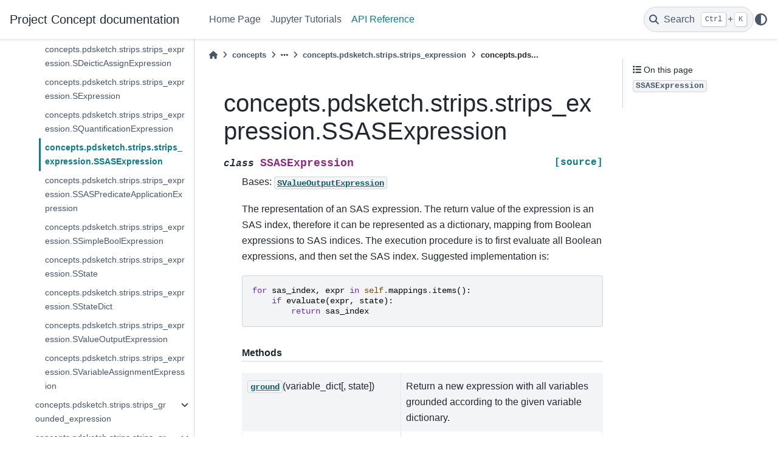

--- FILE ---
content_type: text/html
request_url: https://concepts-ai.com/reference/concepts.pdsketch.strips.strips_expression.SSASExpression.html
body_size: 24603
content:

<!DOCTYPE html>


<html lang="en" data-content_root="../" >

  <head>
    <meta charset="utf-8" />
    <meta name="viewport" content="width=device-width, initial-scale=1.0" /><meta name="viewport" content="width=device-width, initial-scale=1" />

    <title>concepts.pdsketch.strips.strips_expression.SSASExpression &#8212; Project Concept  documentation</title>
  
  
  
  <script data-cfasync="false">
    document.documentElement.dataset.mode = localStorage.getItem("mode") || "";
    document.documentElement.dataset.theme = localStorage.getItem("theme") || "";
  </script>
  
  <!-- Loaded before other Sphinx assets -->
  <link href="../_static/styles/theme.css?digest=dfe6caa3a7d634c4db9b" rel="stylesheet" />
<link href="../_static/styles/bootstrap.css?digest=dfe6caa3a7d634c4db9b" rel="stylesheet" />
<link href="../_static/styles/pydata-sphinx-theme.css?digest=dfe6caa3a7d634c4db9b" rel="stylesheet" />

  
  <link href="../_static/vendor/fontawesome/6.5.2/css/all.min.css?digest=dfe6caa3a7d634c4db9b" rel="stylesheet" />
  <link rel="preload" as="font" type="font/woff2" crossorigin href="../_static/vendor/fontawesome/6.5.2/webfonts/fa-solid-900.woff2" />
<link rel="preload" as="font" type="font/woff2" crossorigin href="../_static/vendor/fontawesome/6.5.2/webfonts/fa-brands-400.woff2" />
<link rel="preload" as="font" type="font/woff2" crossorigin href="../_static/vendor/fontawesome/6.5.2/webfonts/fa-regular-400.woff2" />

    <link rel="stylesheet" type="text/css" href="../_static/pygments.css?v=a746c00c" />
    <link rel="stylesheet" type="text/css" href="../_static/custom.css?v=c5f457a0" />
  
  <!-- Pre-loaded scripts that we'll load fully later -->
  <link rel="preload" as="script" href="../_static/scripts/bootstrap.js?digest=dfe6caa3a7d634c4db9b" />
<link rel="preload" as="script" href="../_static/scripts/pydata-sphinx-theme.js?digest=dfe6caa3a7d634c4db9b" />
  <script src="../_static/vendor/fontawesome/6.5.2/js/all.min.js?digest=dfe6caa3a7d634c4db9b"></script>

    <script src="../_static/documentation_options.js?v=5929fcd5"></script>
    <script src="../_static/doctools.js?v=9a2dae69"></script>
    <script src="../_static/sphinx_highlight.js?v=dc90522c"></script>
    <script crossorigin="anonymous" integrity="sha256-Ae2Vz/4ePdIu6ZyI/5ZGsYnb+m0JlOmKPjt6XZ9JJkA=" src="https://cdnjs.cloudflare.com/ajax/libs/require.js/2.3.4/require.min.js"></script>
    <script>DOCUMENTATION_OPTIONS.pagename = 'reference/concepts.pdsketch.strips.strips_expression.SSASExpression';</script>
    <link rel="index" title="Index" href="../genindex.html" />
    <link rel="search" title="Search" href="../search.html" />
    <link rel="next" title="concepts.pdsketch.strips.strips_expression.SSASPredicateApplicationExpression" href="concepts.pdsketch.strips.strips_expression.SSASPredicateApplicationExpression.html" />
    <link rel="prev" title="concepts.pdsketch.strips.strips_expression.SQuantificationExpression" href="concepts.pdsketch.strips.strips_expression.SQuantificationExpression.html" />
  <meta name="viewport" content="width=device-width, initial-scale=1"/>
  <meta name="docsearch:language" content="en"/>
  </head>
  
  
  <body data-bs-spy="scroll" data-bs-target=".bd-toc-nav" data-offset="180" data-bs-root-margin="0px 0px -60%" data-default-mode="">

  
  
  <div id="pst-skip-link" class="skip-link d-print-none"><a href="#main-content">Skip to main content</a></div>
  
  <div id="pst-scroll-pixel-helper"></div>
  
  <button type="button" class="btn rounded-pill" id="pst-back-to-top">
    <i class="fa-solid fa-arrow-up"></i>Back to top</button>

  
  <input type="checkbox"
          class="sidebar-toggle"
          id="pst-primary-sidebar-checkbox"/>
  <label class="overlay overlay-primary" for="pst-primary-sidebar-checkbox"></label>
  
  <input type="checkbox"
          class="sidebar-toggle"
          id="pst-secondary-sidebar-checkbox"/>
  <label class="overlay overlay-secondary" for="pst-secondary-sidebar-checkbox"></label>
  
  <div class="search-button__wrapper">
    <div class="search-button__overlay"></div>
    <div class="search-button__search-container">
<form class="bd-search d-flex align-items-center"
      action="../search.html"
      method="get">
  <i class="fa-solid fa-magnifying-glass"></i>
  <input type="search"
         class="form-control"
         name="q"
         id="search-input"
         placeholder="Search the docs ..."
         aria-label="Search the docs ..."
         autocomplete="off"
         autocorrect="off"
         autocapitalize="off"
         spellcheck="false"/>
  <span class="search-button__kbd-shortcut"><kbd class="kbd-shortcut__modifier">Ctrl</kbd>+<kbd>K</kbd></span>
</form></div>
  </div>

  <div class="pst-async-banner-revealer d-none">
  <aside id="bd-header-version-warning" class="d-none d-print-none" aria-label="Version warning"></aside>
</div>

  
    <header class="bd-header navbar navbar-expand-lg bd-navbar d-print-none">
<div class="bd-header__inner bd-page-width">
  <button class="pst-navbar-icon sidebar-toggle primary-toggle" aria-label="Site navigation">
    <span class="fa-solid fa-bars"></span>
  </button>
  
  
  <div class="col-lg-3 navbar-header-items__start">
    
      <div class="navbar-item">

  
    
  

<a class="navbar-brand logo" href="../index.html">
  
  
  
  
  
  
    <p class="title logo__title">Project Concept  documentation</p>
  
</a></div>
    
  </div>
  
  <div class="col-lg-9 navbar-header-items">
    
    <div class="me-auto navbar-header-items__center">
      
        <div class="navbar-item">
<nav>
  <ul class="bd-navbar-elements navbar-nav">
    
<li class="nav-item ">
  <a class="nav-link nav-internal" href="../index.html">
    Home Page
  </a>
</li>


<li class="nav-item ">
  <a class="nav-link nav-internal" href="../tutorials.html">
    Jupyter Tutorials
  </a>
</li>


<li class="nav-item current active">
  <a class="nav-link nav-internal" href="concepts.html">
    API Reference
  </a>
</li>

  </ul>
</nav></div>
      
    </div>
    
    
    <div class="navbar-header-items__end">
      
        <div class="navbar-item navbar-persistent--container">
          

 <script>
 document.write(`
   <button class="btn search-button-field search-button__button" title="Search" aria-label="Search" data-bs-placement="bottom" data-bs-toggle="tooltip">
    <i class="fa-solid fa-magnifying-glass"></i>
    <span class="search-button__default-text">Search</span>
    <span class="search-button__kbd-shortcut"><kbd class="kbd-shortcut__modifier">Ctrl</kbd>+<kbd class="kbd-shortcut__modifier">K</kbd></span>
   </button>
 `);
 </script>
        </div>
      
      
        <div class="navbar-item">

<script>
document.write(`
  <button class="btn btn-sm nav-link pst-navbar-icon theme-switch-button" title="light/dark" aria-label="light/dark" data-bs-placement="bottom" data-bs-toggle="tooltip">
    <i class="theme-switch fa-solid fa-sun fa-lg" data-mode="light"></i>
    <i class="theme-switch fa-solid fa-moon fa-lg" data-mode="dark"></i>
    <i class="theme-switch fa-solid fa-circle-half-stroke fa-lg" data-mode="auto"></i>
  </button>
`);
</script></div>
      
    </div>
    
  </div>
  
  
    <div class="navbar-persistent--mobile">

 <script>
 document.write(`
   <button class="btn search-button-field search-button__button" title="Search" aria-label="Search" data-bs-placement="bottom" data-bs-toggle="tooltip">
    <i class="fa-solid fa-magnifying-glass"></i>
    <span class="search-button__default-text">Search</span>
    <span class="search-button__kbd-shortcut"><kbd class="kbd-shortcut__modifier">Ctrl</kbd>+<kbd class="kbd-shortcut__modifier">K</kbd></span>
   </button>
 `);
 </script>
    </div>
  

  
    <button class="pst-navbar-icon sidebar-toggle secondary-toggle" aria-label="On this page">
      <span class="fa-solid fa-outdent"></span>
    </button>
  
</div>

    </header>
  

  <div class="bd-container">
    <div class="bd-container__inner bd-page-width">
      
      
      
      <div class="bd-sidebar-primary bd-sidebar">
        

  
  <div class="sidebar-header-items sidebar-primary__section">
    
    
      <div class="sidebar-header-items__center">
        
          
          
            <div class="navbar-item">
<nav>
  <ul class="bd-navbar-elements navbar-nav">
    
<li class="nav-item ">
  <a class="nav-link nav-internal" href="../index.html">
    Home Page
  </a>
</li>


<li class="nav-item ">
  <a class="nav-link nav-internal" href="../tutorials.html">
    Jupyter Tutorials
  </a>
</li>


<li class="nav-item current active">
  <a class="nav-link nav-internal" href="concepts.html">
    API Reference
  </a>
</li>

  </ul>
</nav></div>
          
        
      </div>
    
    
    
      <div class="sidebar-header-items__end">
        
          <div class="navbar-item">

<script>
document.write(`
  <button class="btn btn-sm nav-link pst-navbar-icon theme-switch-button" title="light/dark" aria-label="light/dark" data-bs-placement="bottom" data-bs-toggle="tooltip">
    <i class="theme-switch fa-solid fa-sun fa-lg" data-mode="light"></i>
    <i class="theme-switch fa-solid fa-moon fa-lg" data-mode="dark"></i>
    <i class="theme-switch fa-solid fa-circle-half-stroke fa-lg" data-mode="auto"></i>
  </button>
`);
</script></div>
        
      </div>
    
  </div>
  
    <div class="sidebar-primary-items__start sidebar-primary__section">
        <div class="sidebar-primary-item">
<nav class="bd-docs-nav bd-links"
     aria-label="Section Navigation">
  <p class="bd-links__title" role="heading" aria-level="1">Section Navigation</p>
  <div class="bd-toc-item navbar-nav"><ul class="current nav bd-sidenav">
<li class="toctree-l1 has-children"><a class="reference internal" href="concepts.algorithm.html">concepts.algorithm</a><details><summary><span class="toctree-toggle" role="presentation"><i class="fa-solid fa-chevron-down"></i></span></summary><ul>
<li class="toctree-l2 has-children"><a class="reference internal" href="concepts.algorithm.configuration_space.html">concepts.algorithm.configuration_space</a><details><summary><span class="toctree-toggle" role="presentation"><i class="fa-solid fa-chevron-down"></i></span></summary><ul>
<li class="toctree-l3"><a class="reference internal" href="concepts.algorithm.configuration_space.BoxConfigurationSpace.html">concepts.algorithm.configuration_space.BoxConfigurationSpace</a></li>
<li class="toctree-l3"><a class="reference internal" href="concepts.algorithm.configuration_space.BoxConstrainedConfigurationSpace.html">concepts.algorithm.configuration_space.BoxConstrainedConfigurationSpace</a></li>
<li class="toctree-l3"><a class="reference internal" href="concepts.algorithm.configuration_space.CollisionFreeProblemSpace.html">concepts.algorithm.configuration_space.CollisionFreeProblemSpace</a></li>
<li class="toctree-l3"><a class="reference internal" href="concepts.algorithm.configuration_space.ConfigurationSpace.html">concepts.algorithm.configuration_space.ConfigurationSpace</a></li>
<li class="toctree-l3"><a class="reference internal" href="concepts.algorithm.configuration_space.ConstrainedConfigurationSpace.html">concepts.algorithm.configuration_space.ConstrainedConfigurationSpace</a></li>
<li class="toctree-l3"><a class="reference internal" href="concepts.algorithm.configuration_space.ProblemSpace.html">concepts.algorithm.configuration_space.ProblemSpace</a></li>
<li class="toctree-l3"><a class="reference internal" href="concepts.algorithm.configuration_space.ProxyConfigurationSpace.html">concepts.algorithm.configuration_space.ProxyConfigurationSpace</a></li>
</ul>
</details></li>
<li class="toctree-l2 has-children"><a class="reference internal" href="concepts.algorithm.rrt.html">concepts.algorithm.rrt</a><details><summary><span class="toctree-toggle" role="presentation"><i class="fa-solid fa-chevron-down"></i></span></summary><ul>
<li class="toctree-l3 has-children"><a class="reference internal" href="concepts.algorithm.rrt.rrt.html">concepts.algorithm.rrt.rrt</a><details><summary><span class="toctree-toggle" role="presentation"><i class="fa-solid fa-chevron-down"></i></span></summary><ul>
<li class="toctree-l4"><a class="reference internal" href="concepts.algorithm.rrt.rrt.birrt.html">concepts.algorithm.rrt.rrt.birrt</a></li>
<li class="toctree-l4"><a class="reference internal" href="concepts.algorithm.rrt.rrt.get_smooth_path.html">concepts.algorithm.rrt.rrt.get_smooth_path</a></li>
<li class="toctree-l4"><a class="reference internal" href="concepts.algorithm.rrt.rrt.optimize_path.html">concepts.algorithm.rrt.rrt.optimize_path</a></li>
<li class="toctree-l4"><a class="reference internal" href="concepts.algorithm.rrt.rrt.optimize_path_forward.html">concepts.algorithm.rrt.rrt.optimize_path_forward</a></li>
<li class="toctree-l4"><a class="reference internal" href="concepts.algorithm.rrt.rrt.rrt.html">concepts.algorithm.rrt.rrt.rrt</a></li>
<li class="toctree-l4"><a class="reference internal" href="concepts.algorithm.rrt.rrt.smooth_path.html">concepts.algorithm.rrt.rrt.smooth_path</a></li>
<li class="toctree-l4"><a class="reference internal" href="concepts.algorithm.rrt.rrt.traverse_rrt_bfs.html">concepts.algorithm.rrt.rrt.traverse_rrt_bfs</a></li>
<li class="toctree-l4"><a class="reference internal" href="concepts.algorithm.rrt.rrt.RRTNode.html">concepts.algorithm.rrt.rrt.RRTNode</a></li>
<li class="toctree-l4"><a class="reference internal" href="concepts.algorithm.rrt.rrt.RRTTree.html">concepts.algorithm.rrt.rrt.RRTTree</a></li>
</ul>
</details></li>
</ul>
</details></li>
<li class="toctree-l2 has-children"><a class="reference internal" href="concepts.algorithm.search.html">concepts.algorithm.search</a><details><summary><span class="toctree-toggle" role="presentation"><i class="fa-solid fa-chevron-down"></i></span></summary><ul>
<li class="toctree-l3 has-children"><a class="reference internal" href="concepts.algorithm.search.heuristic_search.html">concepts.algorithm.search.heuristic_search</a><details><summary><span class="toctree-toggle" role="presentation"><i class="fa-solid fa-chevron-down"></i></span></summary><ul>
<li class="toctree-l4"><a class="reference internal" href="concepts.algorithm.search.heuristic_search.backtrace_plan.html">concepts.algorithm.search.heuristic_search.backtrace_plan</a></li>
<li class="toctree-l4"><a class="reference internal" href="concepts.algorithm.search.heuristic_search.run_heuristic_search.html">concepts.algorithm.search.heuristic_search.run_heuristic_search</a></li>
<li class="toctree-l4"><a class="reference internal" href="concepts.algorithm.search.heuristic_search.QueueNode.html">concepts.algorithm.search.heuristic_search.QueueNode</a></li>
<li class="toctree-l4"><a class="reference internal" href="concepts.algorithm.search.heuristic_search.SearchNode.html">concepts.algorithm.search.heuristic_search.SearchNode</a></li>
</ul>
</details></li>
</ul>
</details></li>
</ul>
</details></li>
<li class="toctree-l1 has-children"><a class="reference internal" href="concepts.benchmark.html">concepts.benchmark</a><details><summary><span class="toctree-toggle" role="presentation"><i class="fa-solid fa-chevron-down"></i></span></summary><ul>
<li class="toctree-l2 has-children"><a class="reference internal" href="concepts.benchmark.algorithm_env.html">concepts.benchmark.algorithm_env</a><details><summary><span class="toctree-toggle" role="presentation"><i class="fa-solid fa-chevron-down"></i></span></summary><ul>
<li class="toctree-l3 has-children"><a class="reference internal" href="concepts.benchmark.algorithm_env.graph.html">concepts.benchmark.algorithm_env.graph</a><details><summary><span class="toctree-toggle" role="presentation"><i class="fa-solid fa-chevron-down"></i></span></summary><ul>
<li class="toctree-l4"><a class="reference internal" href="concepts.benchmark.algorithm_env.graph.random_generate_graph.html">concepts.benchmark.algorithm_env.graph.random_generate_graph</a></li>
<li class="toctree-l4"><a class="reference internal" href="concepts.benchmark.algorithm_env.graph.random_generate_graph_dnc.html">concepts.benchmark.algorithm_env.graph.random_generate_graph_dnc</a></li>
<li class="toctree-l4"><a class="reference internal" href="concepts.benchmark.algorithm_env.graph.random_generate_special_graph.html">concepts.benchmark.algorithm_env.graph.random_generate_special_graph</a></li>
<li class="toctree-l4"><a class="reference internal" href="concepts.benchmark.algorithm_env.graph.Graph.html">concepts.benchmark.algorithm_env.graph.Graph</a></li>
</ul>
</details></li>
<li class="toctree-l3 has-children"><a class="reference internal" href="concepts.benchmark.algorithm_env.graph_env.html">concepts.benchmark.algorithm_env.graph_env</a><details><summary><span class="toctree-toggle" role="presentation"><i class="fa-solid fa-chevron-down"></i></span></summary><ul>
<li class="toctree-l4"><a class="reference internal" href="concepts.benchmark.algorithm_env.graph_env.GraphEnvBase.html">concepts.benchmark.algorithm_env.graph_env.GraphEnvBase</a></li>
<li class="toctree-l4"><a class="reference internal" href="concepts.benchmark.algorithm_env.graph_env.GraphPathEnv.html">concepts.benchmark.algorithm_env.graph_env.GraphPathEnv</a></li>
</ul>
</details></li>
<li class="toctree-l3 has-children"><a class="reference internal" href="concepts.benchmark.algorithm_env.sort_envs.html">concepts.benchmark.algorithm_env.sort_envs</a><details><summary><span class="toctree-toggle" role="presentation"><i class="fa-solid fa-chevron-down"></i></span></summary><ul>
<li class="toctree-l4"><a class="reference internal" href="concepts.benchmark.algorithm_env.sort_envs.ListSortingEnv.html">concepts.benchmark.algorithm_env.sort_envs.ListSortingEnv</a></li>
</ul>
</details></li>
</ul>
</details></li>
<li class="toctree-l2 has-children"><a class="reference internal" href="concepts.benchmark.blocksworld.html">concepts.benchmark.blocksworld</a><details><summary><span class="toctree-toggle" role="presentation"><i class="fa-solid fa-chevron-down"></i></span></summary><ul>
<li class="toctree-l3 has-children"><a class="reference internal" href="concepts.benchmark.blocksworld.blocksworld.html">concepts.benchmark.blocksworld.blocksworld</a><details><summary><span class="toctree-toggle" role="presentation"><i class="fa-solid fa-chevron-down"></i></span></summary><ul>
<li class="toctree-l4"><a class="reference internal" href="concepts.benchmark.blocksworld.blocksworld.random_generate_blocks_world.html">concepts.benchmark.blocksworld.blocksworld.random_generate_blocks_world</a></li>
<li class="toctree-l4"><a class="reference internal" href="concepts.benchmark.blocksworld.blocksworld.Block.html">concepts.benchmark.blocksworld.blocksworld.Block</a></li>
<li class="toctree-l4"><a class="reference internal" href="concepts.benchmark.blocksworld.blocksworld.BlockStorage.html">concepts.benchmark.blocksworld.blocksworld.BlockStorage</a></li>
<li class="toctree-l4"><a class="reference internal" href="concepts.benchmark.blocksworld.blocksworld.BlockWorld.html">concepts.benchmark.blocksworld.blocksworld.BlockWorld</a></li>
</ul>
</details></li>
<li class="toctree-l3 has-children"><a class="reference internal" href="concepts.benchmark.blocksworld.blocksworld_env.html">concepts.benchmark.blocksworld.blocksworld_env</a><details><summary><span class="toctree-toggle" role="presentation"><i class="fa-solid fa-chevron-down"></i></span></summary><ul>
<li class="toctree-l4"><a class="reference internal" href="concepts.benchmark.blocksworld.blocksworld_env.BlockWorldEnvBase.html">concepts.benchmark.blocksworld.blocksworld_env.BlockWorldEnvBase</a></li>
<li class="toctree-l4"><a class="reference internal" href="concepts.benchmark.blocksworld.blocksworld_env.DenseRewardFinalBlockWorldEnv.html">concepts.benchmark.blocksworld.blocksworld_env.DenseRewardFinalBlockWorldEnv</a></li>
<li class="toctree-l4"><a class="reference internal" href="concepts.benchmark.blocksworld.blocksworld_env.DenseStackBlockWorldEnv.html">concepts.benchmark.blocksworld.blocksworld_env.DenseStackBlockWorldEnv</a></li>
<li class="toctree-l4"><a class="reference internal" href="concepts.benchmark.blocksworld.blocksworld_env.DenseTwinTowerBlockWorldEnv.html">concepts.benchmark.blocksworld.blocksworld_env.DenseTwinTowerBlockWorldEnv</a></li>
<li class="toctree-l4"><a class="reference internal" href="concepts.benchmark.blocksworld.blocksworld_env.FinalBlockWorldEnv.html">concepts.benchmark.blocksworld.blocksworld_env.FinalBlockWorldEnv</a></li>
<li class="toctree-l4"><a class="reference internal" href="concepts.benchmark.blocksworld.blocksworld_env.FromGroundFinalBlockWorldEnv.html">concepts.benchmark.blocksworld.blocksworld_env.FromGroundFinalBlockWorldEnv</a></li>
<li class="toctree-l4"><a class="reference internal" href="concepts.benchmark.blocksworld.blocksworld_env.FromGroundTwinTowerBlockWorldEnv.html">concepts.benchmark.blocksworld.blocksworld_env.FromGroundTwinTowerBlockWorldEnv</a></li>
<li class="toctree-l4"><a class="reference internal" href="concepts.benchmark.blocksworld.blocksworld_env.SimpleMoveBlockWorldEnvBase.html">concepts.benchmark.blocksworld.blocksworld_env.SimpleMoveBlockWorldEnvBase</a></li>
<li class="toctree-l4"><a class="reference internal" href="concepts.benchmark.blocksworld.blocksworld_env.SingleClearBlockWorldEnv.html">concepts.benchmark.blocksworld.blocksworld_env.SingleClearBlockWorldEnv</a></li>
<li class="toctree-l4"><a class="reference internal" href="concepts.benchmark.blocksworld.blocksworld_env.StackBlockWorldEnv.html">concepts.benchmark.blocksworld.blocksworld_env.StackBlockWorldEnv</a></li>
<li class="toctree-l4"><a class="reference internal" href="concepts.benchmark.blocksworld.blocksworld_env.SubgoalRewardFinalBlockWorldEnv.html">concepts.benchmark.blocksworld.blocksworld_env.SubgoalRewardFinalBlockWorldEnv</a></li>
<li class="toctree-l4"><a class="reference internal" href="concepts.benchmark.blocksworld.blocksworld_env.ToGroundBind2ndBlockWorldEnv.html">concepts.benchmark.blocksworld.blocksworld_env.ToGroundBind2ndBlockWorldEnv</a></li>
<li class="toctree-l4"><a class="reference internal" href="concepts.benchmark.blocksworld.blocksworld_env.ToGroundBlockWorldEnv.html">concepts.benchmark.blocksworld.blocksworld_env.ToGroundBlockWorldEnv</a></li>
<li class="toctree-l4"><a class="reference internal" href="concepts.benchmark.blocksworld.blocksworld_env.TwinTowerBlockWorldEnv.html">concepts.benchmark.blocksworld.blocksworld_env.TwinTowerBlockWorldEnv</a></li>
</ul>
</details></li>
</ul>
</details></li>
<li class="toctree-l2 has-children"><a class="reference internal" href="concepts.benchmark.clevr.html">concepts.benchmark.clevr</a><details><summary><span class="toctree-toggle" role="presentation"><i class="fa-solid fa-chevron-down"></i></span></summary><ul>
<li class="toctree-l3 has-children"><a class="reference internal" href="concepts.benchmark.clevr.clevr_constants.html">concepts.benchmark.clevr.clevr_constants</a><details><summary><span class="toctree-toggle" role="presentation"><i class="fa-solid fa-chevron-down"></i></span></summary><ul>
<li class="toctree-l4"><a class="reference internal" href="concepts.benchmark.clevr.clevr_constants.load_clevr_concepts.html">concepts.benchmark.clevr.clevr_constants.load_clevr_concepts</a></li>
</ul>
</details></li>
</ul>
</details></li>
<li class="toctree-l2 has-children"><a class="reference internal" href="concepts.benchmark.common.html">concepts.benchmark.common</a><details><summary><span class="toctree-toggle" role="presentation"><i class="fa-solid fa-chevron-down"></i></span></summary><ul>
<li class="toctree-l3 has-children"><a class="reference internal" href="concepts.benchmark.common.random_env.html">concepts.benchmark.common.random_env</a><details><summary><span class="toctree-toggle" role="presentation"><i class="fa-solid fa-chevron-down"></i></span></summary><ul>
<li class="toctree-l4"><a class="reference internal" href="concepts.benchmark.common.random_env.RandomizedEnv.html">concepts.benchmark.common.random_env.RandomizedEnv</a></li>
</ul>
</details></li>
<li class="toctree-l3 has-children"><a class="reference internal" href="concepts.benchmark.common.vocab.html">concepts.benchmark.common.vocab</a><details><summary><span class="toctree-toggle" role="presentation"><i class="fa-solid fa-chevron-down"></i></span></summary><ul>
<li class="toctree-l4"><a class="reference internal" href="concepts.benchmark.common.vocab.gen_vocab.html">concepts.benchmark.common.vocab.gen_vocab</a></li>
<li class="toctree-l4"><a class="reference internal" href="concepts.benchmark.common.vocab.gen_vocab_from_words.html">concepts.benchmark.common.vocab.gen_vocab_from_words</a></li>
<li class="toctree-l4"><a class="reference internal" href="concepts.benchmark.common.vocab.Vocab.html">concepts.benchmark.common.vocab.Vocab</a></li>
</ul>
</details></li>
</ul>
</details></li>
<li class="toctree-l2 has-children"><a class="reference internal" href="concepts.benchmark.continuous_1d.html">concepts.benchmark.continuous_1d</a><details><summary><span class="toctree-toggle" role="presentation"><i class="fa-solid fa-chevron-down"></i></span></summary><ul>
<li class="toctree-l3 has-children"><a class="reference internal" href="concepts.benchmark.continuous_1d.continuous_1d_tk_visualizer.html">concepts.benchmark.continuous_1d.continuous_1d_tk_visualizer</a><details><summary><span class="toctree-toggle" role="presentation"><i class="fa-solid fa-chevron-down"></i></span></summary><ul>
<li class="toctree-l4"><a class="reference internal" href="concepts.benchmark.continuous_1d.continuous_1d_tk_visualizer.Toy1DRobotVState.html">concepts.benchmark.continuous_1d.continuous_1d_tk_visualizer.Toy1DRobotVState</a></li>
<li class="toctree-l4"><a class="reference internal" href="concepts.benchmark.continuous_1d.continuous_1d_tk_visualizer.Toy1DRobotVisualizer.html">concepts.benchmark.continuous_1d.continuous_1d_tk_visualizer.Toy1DRobotVisualizer</a></li>
</ul>
</details></li>
</ul>
</details></li>
<li class="toctree-l2 has-children"><a class="reference internal" href="concepts.benchmark.gridworld.html">concepts.benchmark.gridworld</a><details><summary><span class="toctree-toggle" role="presentation"><i class="fa-solid fa-chevron-down"></i></span></summary><ul>
<li class="toctree-l3 has-children"><a class="reference internal" href="concepts.benchmark.gridworld.crafting_world.html">concepts.benchmark.gridworld.crafting_world</a><details><summary><span class="toctree-toggle" role="presentation"><i class="fa-solid fa-chevron-down"></i></span></summary><ul>
<li class="toctree-l4"><a class="reference internal" href="concepts.benchmark.gridworld.crafting_world.crafting_world_crow_gen.html">concepts.benchmark.gridworld.crafting_world.crafting_world_crow_gen</a></li>
<li class="toctree-l4"><a class="reference internal" href="concepts.benchmark.gridworld.crafting_world.crafting_world_env.html">concepts.benchmark.gridworld.crafting_world.crafting_world_env</a></li>
<li class="toctree-l4"><a class="reference internal" href="concepts.benchmark.gridworld.crafting_world.crafting_world_pds_gen.html">concepts.benchmark.gridworld.crafting_world.crafting_world_pds_gen</a></li>
<li class="toctree-l4"><a class="reference internal" href="concepts.benchmark.gridworld.crafting_world.crafting_world_rules.html">concepts.benchmark.gridworld.crafting_world.crafting_world_rules</a></li>
<li class="toctree-l4"><a class="reference internal" href="concepts.benchmark.gridworld.crafting_world.crow_domains.html">concepts.benchmark.gridworld.crafting_world.crow_domains</a></li>
<li class="toctree-l4"><a class="reference internal" href="concepts.benchmark.gridworld.crafting_world.pds_domains.html">concepts.benchmark.gridworld.crafting_world.pds_domains</a></li>
<li class="toctree-l4"><a class="reference internal" href="concepts.benchmark.gridworld.crafting_world.utils.html">concepts.benchmark.gridworld.crafting_world.utils</a></li>
</ul>
</details></li>
<li class="toctree-l3 has-children"><a class="reference internal" href="concepts.benchmark.gridworld.minigrid.html">concepts.benchmark.gridworld.minigrid</a><details><summary><span class="toctree-toggle" role="presentation"><i class="fa-solid fa-chevron-down"></i></span></summary><ul>
<li class="toctree-l4"><a class="reference internal" href="concepts.benchmark.gridworld.minigrid.gym_minigrid.html">concepts.benchmark.gridworld.minigrid.gym_minigrid</a></li>
<li class="toctree-l4"><a class="reference internal" href="concepts.benchmark.gridworld.minigrid.minigrid_v20220407.html">concepts.benchmark.gridworld.minigrid.minigrid_v20220407</a></li>
<li class="toctree-l4"><a class="reference internal" href="concepts.benchmark.gridworld.minigrid.pds_domains.html">concepts.benchmark.gridworld.minigrid.pds_domains</a></li>
</ul>
</details></li>
</ul>
</details></li>
<li class="toctree-l2 has-children"><a class="reference internal" href="concepts.benchmark.logic_induction.html">concepts.benchmark.logic_induction</a><details><summary><span class="toctree-toggle" role="presentation"><i class="fa-solid fa-chevron-down"></i></span></summary><ul>
<li class="toctree-l3 has-children"><a class="reference internal" href="concepts.benchmark.logic_induction.boolean_normal_form.html">concepts.benchmark.logic_induction.boolean_normal_form</a><details><summary><span class="toctree-toggle" role="presentation"><i class="fa-solid fa-chevron-down"></i></span></summary><ul>
<li class="toctree-l4"><a class="reference internal" href="concepts.benchmark.logic_induction.boolean_normal_form.random_generate_cnf.html">concepts.benchmark.logic_induction.boolean_normal_form.random_generate_cnf</a></li>
<li class="toctree-l4"><a class="reference internal" href="concepts.benchmark.logic_induction.boolean_normal_form.CNF.html">concepts.benchmark.logic_induction.boolean_normal_form.CNF</a></li>
<li class="toctree-l4"><a class="reference internal" href="concepts.benchmark.logic_induction.boolean_normal_form.DNF.html">concepts.benchmark.logic_induction.boolean_normal_form.DNF</a></li>
<li class="toctree-l4"><a class="reference internal" href="concepts.benchmark.logic_induction.boolean_normal_form.NormalForm.html">concepts.benchmark.logic_induction.boolean_normal_form.NormalForm</a></li>
</ul>
</details></li>
<li class="toctree-l3 has-children"><a class="reference internal" href="concepts.benchmark.logic_induction.boolean_normal_form_dataset.html">concepts.benchmark.logic_induction.boolean_normal_form_dataset</a><details><summary><span class="toctree-toggle" role="presentation"><i class="fa-solid fa-chevron-down"></i></span></summary><ul>
<li class="toctree-l4"><a class="reference internal" href="concepts.benchmark.logic_induction.boolean_normal_form_dataset.NormalFormDataset.html">concepts.benchmark.logic_induction.boolean_normal_form_dataset.NormalFormDataset</a></li>
<li class="toctree-l4"><a class="reference internal" href="concepts.benchmark.logic_induction.boolean_normal_form_dataset.ParityDataset.html">concepts.benchmark.logic_induction.boolean_normal_form_dataset.ParityDataset</a></li>
<li class="toctree-l4"><a class="reference internal" href="concepts.benchmark.logic_induction.boolean_normal_form_dataset.TruthTableDataset.html">concepts.benchmark.logic_induction.boolean_normal_form_dataset.TruthTableDataset</a></li>
</ul>
</details></li>
<li class="toctree-l3 has-children"><a class="reference internal" href="concepts.benchmark.logic_induction.family.html">concepts.benchmark.logic_induction.family</a><details><summary><span class="toctree-toggle" role="presentation"><i class="fa-solid fa-chevron-down"></i></span></summary><ul>
<li class="toctree-l4"><a class="reference internal" href="concepts.benchmark.logic_induction.family.random_generate_family.html">concepts.benchmark.logic_induction.family.random_generate_family</a></li>
<li class="toctree-l4"><a class="reference internal" href="concepts.benchmark.logic_induction.family.Family.html">concepts.benchmark.logic_induction.family.Family</a></li>
<li class="toctree-l4"><a class="reference internal" href="concepts.benchmark.logic_induction.family.FamilyTreeDataset.html">concepts.benchmark.logic_induction.family.FamilyTreeDataset</a></li>
</ul>
</details></li>
<li class="toctree-l3 has-children"><a class="reference internal" href="concepts.benchmark.logic_induction.graph_dataset.html">concepts.benchmark.logic_induction.graph_dataset</a><details><summary><span class="toctree-toggle" role="presentation"><i class="fa-solid fa-chevron-down"></i></span></summary><ul>
<li class="toctree-l4"><a class="reference internal" href="concepts.benchmark.logic_induction.graph_dataset.GraphAdjacentDataset.html">concepts.benchmark.logic_induction.graph_dataset.GraphAdjacentDataset</a></li>
<li class="toctree-l4"><a class="reference internal" href="concepts.benchmark.logic_induction.graph_dataset.GraphConnectivityDataset.html">concepts.benchmark.logic_induction.graph_dataset.GraphConnectivityDataset</a></li>
<li class="toctree-l4"><a class="reference internal" href="concepts.benchmark.logic_induction.graph_dataset.GraphDatasetBase.html">concepts.benchmark.logic_induction.graph_dataset.GraphDatasetBase</a></li>
<li class="toctree-l4"><a class="reference internal" href="concepts.benchmark.logic_induction.graph_dataset.GraphOutDegreeDataset.html">concepts.benchmark.logic_induction.graph_dataset.GraphOutDegreeDataset</a></li>
</ul>
</details></li>
</ul>
</details></li>
<li class="toctree-l2 has-children"><a class="reference internal" href="concepts.benchmark.manip_tabletop.html">concepts.benchmark.manip_tabletop</a><details><summary><span class="toctree-toggle" role="presentation"><i class="fa-solid fa-chevron-down"></i></span></summary><ul>
<li class="toctree-l3 has-children"><a class="reference internal" href="concepts.benchmark.manip_tabletop.bimanual_abc.html">concepts.benchmark.manip_tabletop.bimanual_abc</a><details><summary><span class="toctree-toggle" role="presentation"><i class="fa-solid fa-chevron-down"></i></span></summary><ul>
<li class="toctree-l4"><a class="reference internal" href="concepts.benchmark.manip_tabletop.bimanual_abc.bimanual_abc_env_base.html">concepts.benchmark.manip_tabletop.bimanual_abc.bimanual_abc_env_base</a></li>
<li class="toctree-l4"><a class="reference internal" href="concepts.benchmark.manip_tabletop.bimanual_abc.envs.html">concepts.benchmark.manip_tabletop.bimanual_abc.envs</a></li>
</ul>
</details></li>
<li class="toctree-l3 has-children"><a class="reference internal" href="concepts.benchmark.manip_tabletop.paint_factory.html">concepts.benchmark.manip_tabletop.paint_factory</a><details><summary><span class="toctree-toggle" role="presentation"><i class="fa-solid fa-chevron-down"></i></span></summary><ul>
<li class="toctree-l4"><a class="reference internal" href="concepts.benchmark.manip_tabletop.paint_factory.crow_domains.html">concepts.benchmark.manip_tabletop.paint_factory.crow_domains</a></li>
<li class="toctree-l4"><a class="reference internal" href="concepts.benchmark.manip_tabletop.paint_factory.paint_factory.html">concepts.benchmark.manip_tabletop.paint_factory.paint_factory</a></li>
<li class="toctree-l4"><a class="reference internal" href="concepts.benchmark.manip_tabletop.paint_factory.paint_factory_policy.html">concepts.benchmark.manip_tabletop.paint_factory.paint_factory_policy</a></li>
<li class="toctree-l4"><a class="reference internal" href="concepts.benchmark.manip_tabletop.paint_factory.pds_domains.html">concepts.benchmark.manip_tabletop.paint_factory.pds_domains</a></li>
</ul>
</details></li>
<li class="toctree-l3 has-children"><a class="reference internal" href="concepts.benchmark.manip_tabletop.pick_place_hierarchy.html">concepts.benchmark.manip_tabletop.pick_place_hierarchy</a><details><summary><span class="toctree-toggle" role="presentation"><i class="fa-solid fa-chevron-down"></i></span></summary><ul>
<li class="toctree-l4"><a class="reference internal" href="concepts.benchmark.manip_tabletop.pick_place_hierarchy.pick_place_hierarchy.html">concepts.benchmark.manip_tabletop.pick_place_hierarchy.pick_place_hierarchy</a></li>
</ul>
</details></li>
<li class="toctree-l3 has-children"><a class="reference internal" href="concepts.benchmark.manip_tabletop.pybullet_tabletop_base.html">concepts.benchmark.manip_tabletop.pybullet_tabletop_base</a><details><summary><span class="toctree-toggle" role="presentation"><i class="fa-solid fa-chevron-down"></i></span></summary><ul>
<li class="toctree-l4"><a class="reference internal" href="concepts.benchmark.manip_tabletop.pybullet_tabletop_base.pds_domains.html">concepts.benchmark.manip_tabletop.pybullet_tabletop_base.pds_domains</a></li>
<li class="toctree-l4"><a class="reference internal" href="concepts.benchmark.manip_tabletop.pybullet_tabletop_base.pybullet_tabletop.html">concepts.benchmark.manip_tabletop.pybullet_tabletop_base.pybullet_tabletop</a></li>
</ul>
</details></li>
</ul>
</details></li>
<li class="toctree-l2 has-children"><a class="reference internal" href="concepts.benchmark.namo.html">concepts.benchmark.namo</a><details><summary><span class="toctree-toggle" role="presentation"><i class="fa-solid fa-chevron-down"></i></span></summary><ul>
<li class="toctree-l3"><a class="reference internal" href="concepts.benchmark.namo.namo_polygon.html">concepts.benchmark.namo.namo_polygon</a></li>
</ul>
</details></li>
<li class="toctree-l2 has-children"><a class="reference internal" href="concepts.benchmark.nethack.html">concepts.benchmark.nethack</a><details><summary><span class="toctree-toggle" role="presentation"><i class="fa-solid fa-chevron-down"></i></span></summary><ul>
<li class="toctree-l3 has-children"><a class="reference internal" href="concepts.benchmark.nethack.language_utils.html">concepts.benchmark.nethack.language_utils</a><details><summary><span class="toctree-toggle" role="presentation"><i class="fa-solid fa-chevron-down"></i></span></summary><ul>
<li class="toctree-l4"><a class="reference internal" href="concepts.benchmark.nethack.language_utils.blstat_to_dict.html">concepts.benchmark.nethack.language_utils.blstat_to_dict</a></li>
<li class="toctree-l4"><a class="reference internal" href="concepts.benchmark.nethack.language_utils.char_array_to_str.html">concepts.benchmark.nethack.language_utils.char_array_to_str</a></li>
<li class="toctree-l4"><a class="reference internal" href="concepts.benchmark.nethack.language_utils.inventory_to_dict.html">concepts.benchmark.nethack.language_utils.inventory_to_dict</a></li>
<li class="toctree-l4"><a class="reference internal" href="concepts.benchmark.nethack.language_utils.pretty_format_additional_observations.html">concepts.benchmark.nethack.language_utils.pretty_format_additional_observations</a></li>
</ul>
</details></li>
</ul>
</details></li>
<li class="toctree-l2 has-children"><a class="reference internal" href="concepts.benchmark.vision_language.html">concepts.benchmark.vision_language</a><details><summary><span class="toctree-toggle" role="presentation"><i class="fa-solid fa-chevron-down"></i></span></summary><ul>
<li class="toctree-l3 has-children"><a class="reference internal" href="concepts.benchmark.vision_language.babel_qa.html">concepts.benchmark.vision_language.babel_qa</a><details><summary><span class="toctree-toggle" role="presentation"><i class="fa-solid fa-chevron-down"></i></span></summary><ul>
<li class="toctree-l4"><a class="reference internal" href="concepts.benchmark.vision_language.babel_qa.dataset.html">concepts.benchmark.vision_language.babel_qa.dataset</a></li>
<li class="toctree-l4"><a class="reference internal" href="concepts.benchmark.vision_language.babel_qa.humanmotion_constants.html">concepts.benchmark.vision_language.babel_qa.humanmotion_constants</a></li>
<li class="toctree-l4"><a class="reference internal" href="concepts.benchmark.vision_language.babel_qa.utils.html">concepts.benchmark.vision_language.babel_qa.utils</a></li>
</ul>
</details></li>
<li class="toctree-l3 has-children"><a class="reference internal" href="concepts.benchmark.vision_language.shapes.html">concepts.benchmark.vision_language.shapes</a><details><summary><span class="toctree-toggle" role="presentation"><i class="fa-solid fa-chevron-down"></i></span></summary><ul>
<li class="toctree-l4"><a class="reference internal" href="concepts.benchmark.vision_language.shapes.dataset.html">concepts.benchmark.vision_language.shapes.dataset</a></li>
<li class="toctree-l4"><a class="reference internal" href="concepts.benchmark.vision_language.shapes.program_utils.html">concepts.benchmark.vision_language.shapes.program_utils</a></li>
<li class="toctree-l4"><a class="reference internal" href="concepts.benchmark.vision_language.shapes.shapes_detection_utils.html">concepts.benchmark.vision_language.shapes.shapes_detection_utils</a></li>
</ul>
</details></li>
<li class="toctree-l3 has-children"><a class="reference internal" href="concepts.benchmark.vision_language.shapes3.html">concepts.benchmark.vision_language.shapes3</a><details><summary><span class="toctree-toggle" role="presentation"><i class="fa-solid fa-chevron-down"></i></span></summary><ul>
<li class="toctree-l4"><a class="reference internal" href="concepts.benchmark.vision_language.shapes3.dataset.html">concepts.benchmark.vision_language.shapes3.dataset</a></li>
<li class="toctree-l4"><a class="reference internal" href="concepts.benchmark.vision_language.shapes3.image_utils.html">concepts.benchmark.vision_language.shapes3.image_utils</a></li>
</ul>
</details></li>
</ul>
</details></li>
</ul>
</details></li>
<li class="toctree-l1 has-children"><a class="reference internal" href="concepts.dm.html">concepts.dm</a><details><summary><span class="toctree-toggle" role="presentation"><i class="fa-solid fa-chevron-down"></i></span></summary><ul>
<li class="toctree-l2 has-children"><a class="reference internal" href="concepts.dm.crow.html">concepts.dm.crow</a><details><summary><span class="toctree-toggle" role="presentation"><i class="fa-solid fa-chevron-down"></i></span></summary><ul>
<li class="toctree-l3 has-children"><a class="reference internal" href="concepts.dm.crow.behavior.html">concepts.dm.crow.behavior</a><details><summary><span class="toctree-toggle" role="presentation"><i class="fa-solid fa-chevron-down"></i></span></summary><ul>
<li class="toctree-l4"><a class="reference internal" href="concepts.dm.crow.behavior.CrowAchieveExpression.html">concepts.dm.crow.behavior.CrowAchieveExpression</a></li>
<li class="toctree-l4"><a class="reference internal" href="concepts.dm.crow.behavior.CrowAssertExpression.html">concepts.dm.crow.behavior.CrowAssertExpression</a></li>
<li class="toctree-l4"><a class="reference internal" href="concepts.dm.crow.behavior.CrowBehavior.html">concepts.dm.crow.behavior.CrowBehavior</a></li>
<li class="toctree-l4"><a class="reference internal" href="concepts.dm.crow.behavior.CrowBehaviorApplicationExpression.html">concepts.dm.crow.behavior.CrowBehaviorApplicationExpression</a></li>
<li class="toctree-l4"><a class="reference internal" href="concepts.dm.crow.behavior.CrowBehaviorApplier.html">concepts.dm.crow.behavior.CrowBehaviorApplier</a></li>
<li class="toctree-l4"><a class="reference internal" href="concepts.dm.crow.behavior.CrowBehaviorBodyPrimitiveBase.html">concepts.dm.crow.behavior.CrowBehaviorBodyPrimitiveBase</a></li>
<li class="toctree-l4"><a class="reference internal" href="concepts.dm.crow.behavior.CrowBehaviorBodySuiteBase.html">concepts.dm.crow.behavior.CrowBehaviorBodySuiteBase</a></li>
<li class="toctree-l4"><a class="reference internal" href="concepts.dm.crow.behavior.CrowBehaviorCommit.html">concepts.dm.crow.behavior.CrowBehaviorCommit</a></li>
<li class="toctree-l4"><a class="reference internal" href="concepts.dm.crow.behavior.CrowBehaviorConditionSuite.html">concepts.dm.crow.behavior.CrowBehaviorConditionSuite</a></li>
<li class="toctree-l4"><a class="reference internal" href="concepts.dm.crow.behavior.CrowBehaviorEffectApplicationExpression.html">concepts.dm.crow.behavior.CrowBehaviorEffectApplicationExpression</a></li>
<li class="toctree-l4"><a class="reference internal" href="concepts.dm.crow.behavior.CrowBehaviorForeachLoopSuite.html">concepts.dm.crow.behavior.CrowBehaviorForeachLoopSuite</a></li>
<li class="toctree-l4"><a class="reference internal" href="concepts.dm.crow.behavior.CrowBehaviorOrderingSuite.html">concepts.dm.crow.behavior.CrowBehaviorOrderingSuite</a></li>
<li class="toctree-l4"><a class="reference internal" href="concepts.dm.crow.behavior.CrowBehaviorStatementOrdering.html">concepts.dm.crow.behavior.CrowBehaviorStatementOrdering</a></li>
<li class="toctree-l4"><a class="reference internal" href="concepts.dm.crow.behavior.CrowBehaviorWhileLoopSuite.html">concepts.dm.crow.behavior.CrowBehaviorWhileLoopSuite</a></li>
<li class="toctree-l4"><a class="reference internal" href="concepts.dm.crow.behavior.CrowBindExpression.html">concepts.dm.crow.behavior.CrowBindExpression</a></li>
<li class="toctree-l4"><a class="reference internal" href="concepts.dm.crow.behavior.CrowEffect.html">concepts.dm.crow.behavior.CrowEffect</a></li>
<li class="toctree-l4"><a class="reference internal" href="concepts.dm.crow.behavior.CrowPrecondition.html">concepts.dm.crow.behavior.CrowPrecondition</a></li>
<li class="toctree-l4"><a class="reference internal" href="concepts.dm.crow.behavior.CrowRuntimeAssignmentExpression.html">concepts.dm.crow.behavior.CrowRuntimeAssignmentExpression</a></li>
<li class="toctree-l4"><a class="reference internal" href="concepts.dm.crow.behavior.CrowUntrackExpression.html">concepts.dm.crow.behavior.CrowUntrackExpression</a></li>
</ul>
</details></li>
<li class="toctree-l3 has-children"><a class="reference internal" href="concepts.dm.crow.behavior_utils.html">concepts.dm.crow.behavior_utils</a><details><summary><span class="toctree-toggle" role="presentation"><i class="fa-solid fa-chevron-down"></i></span></summary><ul>
<li class="toctree-l4"><a class="reference internal" href="concepts.dm.crow.behavior_utils.crow_replace_expression_variables_ext.html">concepts.dm.crow.behavior_utils.crow_replace_expression_variables_ext</a></li>
<li class="toctree-l4"><a class="reference internal" href="concepts.dm.crow.behavior_utils.format_behavior_program.html">concepts.dm.crow.behavior_utils.format_behavior_program</a></li>
<li class="toctree-l4"><a class="reference internal" href="concepts.dm.crow.behavior_utils.format_behavior_statement.html">concepts.dm.crow.behavior_utils.format_behavior_statement</a></li>
<li class="toctree-l4"><a class="reference internal" href="concepts.dm.crow.behavior_utils.match_applicable_behaviors.html">concepts.dm.crow.behavior_utils.match_applicable_behaviors</a></li>
<li class="toctree-l4"><a class="reference internal" href="concepts.dm.crow.behavior_utils.ApplicableBehaviorItem.html">concepts.dm.crow.behavior_utils.ApplicableBehaviorItem</a></li>
</ul>
</details></li>
<li class="toctree-l3 has-children"><a class="reference internal" href="concepts.dm.crow.controller.html">concepts.dm.crow.controller</a><details><summary><span class="toctree-toggle" role="presentation"><i class="fa-solid fa-chevron-down"></i></span></summary><ul>
<li class="toctree-l4"><a class="reference internal" href="concepts.dm.crow.controller.CrowController.html">concepts.dm.crow.controller.CrowController</a></li>
<li class="toctree-l4"><a class="reference internal" href="concepts.dm.crow.controller.CrowControllerApplicationExpression.html">concepts.dm.crow.controller.CrowControllerApplicationExpression</a></li>
<li class="toctree-l4"><a class="reference internal" href="concepts.dm.crow.controller.CrowControllerApplier.html">concepts.dm.crow.controller.CrowControllerApplier</a></li>
</ul>
</details></li>
<li class="toctree-l3 has-children"><a class="reference internal" href="concepts.dm.crow.crow_domain.html">concepts.dm.crow.crow_domain</a><details><summary><span class="toctree-toggle" role="presentation"><i class="fa-solid fa-chevron-down"></i></span></summary><ul>
<li class="toctree-l4"><a class="reference internal" href="concepts.dm.crow.crow_domain.CrowDomain.html">concepts.dm.crow.crow_domain.CrowDomain</a></li>
<li class="toctree-l4"><a class="reference internal" href="concepts.dm.crow.crow_domain.CrowProblem.html">concepts.dm.crow.crow_domain.CrowProblem</a></li>
<li class="toctree-l4"><a class="reference internal" href="concepts.dm.crow.crow_domain.CrowState.html">concepts.dm.crow.crow_domain.CrowState</a></li>
</ul>
</details></li>
<li class="toctree-l3 has-children"><a class="reference internal" href="concepts.dm.crow.crow_expression_utils.html">concepts.dm.crow.crow_expression_utils</a><details><summary><span class="toctree-toggle" role="presentation"><i class="fa-solid fa-chevron-down"></i></span></summary><ul>
<li class="toctree-l4"><a class="reference internal" href="concepts.dm.crow.crow_expression_utils.crow_flatten_expression.html">concepts.dm.crow.crow_expression_utils.crow_flatten_expression</a></li>
<li class="toctree-l4"><a class="reference internal" href="concepts.dm.crow.crow_expression_utils.crow_get_simple_bool_predicate.html">concepts.dm.crow.crow_expression_utils.crow_get_simple_bool_predicate</a></li>
<li class="toctree-l4"><a class="reference internal" href="concepts.dm.crow.crow_expression_utils.crow_get_used_state_variables.html">concepts.dm.crow.crow_expression_utils.crow_get_used_state_variables</a></li>
<li class="toctree-l4"><a class="reference internal" href="concepts.dm.crow.crow_expression_utils.crow_is_simple_bool.html">concepts.dm.crow.crow_expression_utils.crow_is_simple_bool</a></li>
<li class="toctree-l4"><a class="reference internal" href="concepts.dm.crow.crow_expression_utils.crow_replace_expression_variables.html">concepts.dm.crow.crow_expression_utils.crow_replace_expression_variables</a></li>
<li class="toctree-l4"><a class="reference internal" href="concepts.dm.crow.crow_expression_utils.crow_split_simple_bool.html">concepts.dm.crow.crow_expression_utils.crow_split_simple_bool</a></li>
<li class="toctree-l4"><a class="reference internal" href="concepts.dm.crow.crow_expression_utils.make_plan_serializable.html">concepts.dm.crow.crow_expression_utils.make_plan_serializable</a></li>
<li class="toctree-l4"><a class="reference internal" href="concepts.dm.crow.crow_expression_utils.CrowFlattenExpressionVisitor.html">concepts.dm.crow.crow_expression_utils.CrowFlattenExpressionVisitor</a></li>
</ul>
</details></li>
<li class="toctree-l3 has-children"><a class="reference internal" href="concepts.dm.crow.crow_function.html">concepts.dm.crow.crow_function</a><details><summary><span class="toctree-toggle" role="presentation"><i class="fa-solid fa-chevron-down"></i></span></summary><ul>
<li class="toctree-l4"><a class="reference internal" href="concepts.dm.crow.crow_function.CrowFeature.html">concepts.dm.crow.crow_function.CrowFeature</a></li>
<li class="toctree-l4"><a class="reference internal" href="concepts.dm.crow.crow_function.CrowFunction.html">concepts.dm.crow.crow_function.CrowFunction</a></li>
<li class="toctree-l4"><a class="reference internal" href="concepts.dm.crow.crow_function.CrowFunctionBase.html">concepts.dm.crow.crow_function.CrowFunctionBase</a></li>
<li class="toctree-l4"><a class="reference internal" href="concepts.dm.crow.crow_function.CrowFunctionEvaluationMode.html">concepts.dm.crow.crow_function.CrowFunctionEvaluationMode</a></li>
</ul>
</details></li>
<li class="toctree-l3 has-children"><a class="reference internal" href="concepts.dm.crow.crow_generator.html">concepts.dm.crow.crow_generator</a><details><summary><span class="toctree-toggle" role="presentation"><i class="fa-solid fa-chevron-down"></i></span></summary><ul>
<li class="toctree-l4"><a class="reference internal" href="concepts.dm.crow.crow_generator.CrowDirectedGenerator.html">concepts.dm.crow.crow_generator.CrowDirectedGenerator</a></li>
<li class="toctree-l4"><a class="reference internal" href="concepts.dm.crow.crow_generator.CrowGeneratorApplicationExpression.html">concepts.dm.crow.crow_generator.CrowGeneratorApplicationExpression</a></li>
<li class="toctree-l4"><a class="reference internal" href="concepts.dm.crow.crow_generator.CrowGeneratorBase.html">concepts.dm.crow.crow_generator.CrowGeneratorBase</a></li>
<li class="toctree-l4"><a class="reference internal" href="concepts.dm.crow.crow_generator.CrowUndirectedGenerator.html">concepts.dm.crow.crow_generator.CrowUndirectedGenerator</a></li>
</ul>
</details></li>
<li class="toctree-l3 has-children"><a class="reference internal" href="concepts.dm.crow.csp_solver.html">concepts.dm.crow.csp_solver</a><details><summary><span class="toctree-toggle" role="presentation"><i class="fa-solid fa-chevron-down"></i></span></summary><ul>
<li class="toctree-l4"><a class="reference internal" href="concepts.dm.crow.csp_solver.csp_utils.html">concepts.dm.crow.csp_solver.csp_utils</a></li>
<li class="toctree-l4"><a class="reference internal" href="concepts.dm.crow.csp_solver.dpll_sampling.html">concepts.dm.crow.csp_solver.dpll_sampling</a></li>
</ul>
</details></li>
<li class="toctree-l3 has-children"><a class="reference internal" href="concepts.dm.crow.executors.html">concepts.dm.crow.executors</a><details><summary><span class="toctree-toggle" role="presentation"><i class="fa-solid fa-chevron-down"></i></span></summary><ul>
<li class="toctree-l4"><a class="reference internal" href="concepts.dm.crow.executors.crow_executor.html">concepts.dm.crow.executors.crow_executor</a></li>
<li class="toctree-l4"><a class="reference internal" href="concepts.dm.crow.executors.generator_executor.html">concepts.dm.crow.executors.generator_executor</a></li>
<li class="toctree-l4"><a class="reference internal" href="concepts.dm.crow.executors.python_function.html">concepts.dm.crow.executors.python_function</a></li>
</ul>
</details></li>
<li class="toctree-l3 has-children"><a class="reference internal" href="concepts.dm.crow.interfaces.html">concepts.dm.crow.interfaces</a><details><summary><span class="toctree-toggle" role="presentation"><i class="fa-solid fa-chevron-down"></i></span></summary><ul>
<li class="toctree-l4"><a class="reference internal" href="concepts.dm.crow.interfaces.controller_interface.html">concepts.dm.crow.interfaces.controller_interface</a></li>
<li class="toctree-l4"><a class="reference internal" href="concepts.dm.crow.interfaces.execution_manager.html">concepts.dm.crow.interfaces.execution_manager</a></li>
<li class="toctree-l4"><a class="reference internal" href="concepts.dm.crow.interfaces.perception_interface.html">concepts.dm.crow.interfaces.perception_interface</a></li>
</ul>
</details></li>
<li class="toctree-l3 has-children"><a class="reference internal" href="concepts.dm.crow.parsers.html">concepts.dm.crow.parsers</a><details><summary><span class="toctree-toggle" role="presentation"><i class="fa-solid fa-chevron-down"></i></span></summary><ul>
<li class="toctree-l4"><a class="reference internal" href="concepts.dm.crow.parsers.cdl_formatter.html">concepts.dm.crow.parsers.cdl_formatter</a></li>
<li class="toctree-l4"><a class="reference internal" href="concepts.dm.crow.parsers.cdl_parser.html">concepts.dm.crow.parsers.cdl_parser</a></li>
</ul>
</details></li>
<li class="toctree-l3 has-children"><a class="reference internal" href="concepts.dm.crow.planners.html">concepts.dm.crow.planners</a><details><summary><span class="toctree-toggle" role="presentation"><i class="fa-solid fa-chevron-down"></i></span></summary><ul>
<li class="toctree-l4"><a class="reference internal" href="concepts.dm.crow.planners.regression_planning.html">concepts.dm.crow.planners.regression_planning</a></li>
<li class="toctree-l4"><a class="reference internal" href="concepts.dm.crow.planners.regression_planning_impl.html">concepts.dm.crow.planners.regression_planning_impl</a></li>
</ul>
</details></li>
</ul>
</details></li>
<li class="toctree-l2 has-children"><a class="reference internal" href="concepts.dm.crowhat.html">concepts.dm.crowhat</a><details><summary><span class="toctree-toggle" role="presentation"><i class="fa-solid fa-chevron-down"></i></span></summary><ul>
<li class="toctree-l3 has-children"><a class="reference internal" href="concepts.dm.crowhat.domains.html">concepts.dm.crowhat.domains</a><details><summary><span class="toctree-toggle" role="presentation"><i class="fa-solid fa-chevron-down"></i></span></summary><ul>
<li class="toctree-l4"><a class="reference internal" href="concepts.dm.crowhat.domains.pybullet_single_robot_rwi_pp_simplified.html">concepts.dm.crowhat.domains.pybullet_single_robot_rwi_pp_simplified</a></li>
</ul>
</details></li>
<li class="toctree-l3 has-children"><a class="reference internal" href="concepts.dm.crowhat.pybullet_interfaces.html">concepts.dm.crowhat.pybullet_interfaces</a><details><summary><span class="toctree-toggle" role="presentation"><i class="fa-solid fa-chevron-down"></i></span></summary><ul>
<li class="toctree-l4"><a class="reference internal" href="concepts.dm.crowhat.pybullet_interfaces.pybullet_sim_interfaces.html">concepts.dm.crowhat.pybullet_interfaces.pybullet_sim_interfaces</a></li>
</ul>
</details></li>
<li class="toctree-l3 has-children"><a class="reference internal" href="concepts.dm.crowhat.robots.html">concepts.dm.crowhat.robots</a><details><summary><span class="toctree-toggle" role="presentation"><i class="fa-solid fa-chevron-down"></i></span></summary><ul>
<li class="toctree-l4"><a class="reference internal" href="concepts.dm.crowhat.robots.panda_robot_interfaces.html">concepts.dm.crowhat.robots.panda_robot_interfaces</a></li>
<li class="toctree-l4"><a class="reference internal" href="concepts.dm.crowhat.robots.robot_interfaces.html">concepts.dm.crowhat.robots.robot_interfaces</a></li>
</ul>
</details></li>
</ul>
</details></li>
</ul>
</details></li>
<li class="toctree-l1 has-children"><a class="reference internal" href="concepts.dsl.html">concepts.dsl</a><details><summary><span class="toctree-toggle" role="presentation"><i class="fa-solid fa-chevron-down"></i></span></summary><ul>
<li class="toctree-l2 has-children"><a class="reference internal" href="concepts.dsl.constraint.html">concepts.dsl.constraint</a><details><summary><span class="toctree-toggle" role="presentation"><i class="fa-solid fa-chevron-down"></i></span></summary><ul>
<li class="toctree-l3"><a class="reference internal" href="concepts.dsl.constraint.AssignmentDict.html">concepts.dsl.constraint.AssignmentDict</a></li>
<li class="toctree-l3"><a class="reference internal" href="concepts.dsl.constraint.cvt_opt_value.html">concepts.dsl.constraint.cvt_opt_value</a></li>
<li class="toctree-l3"><a class="reference internal" href="concepts.dsl.constraint.ground_assignment_value.html">concepts.dsl.constraint.ground_assignment_value</a></li>
<li class="toctree-l3"><a class="reference internal" href="concepts.dsl.constraint.is_optimistic_value.html">concepts.dsl.constraint.is_optimistic_value</a></li>
<li class="toctree-l3"><a class="reference internal" href="concepts.dsl.constraint.maybe_optimistic_string.html">concepts.dsl.constraint.maybe_optimistic_string</a></li>
<li class="toctree-l3"><a class="reference internal" href="concepts.dsl.constraint.optimistic_value_id.html">concepts.dsl.constraint.optimistic_value_id</a></li>
<li class="toctree-l3"><a class="reference internal" href="concepts.dsl.constraint.print_assignment_dict.html">concepts.dsl.constraint.print_assignment_dict</a></li>
<li class="toctree-l3"><a class="reference internal" href="concepts.dsl.constraint.Assignment.html">concepts.dsl.constraint.Assignment</a></li>
<li class="toctree-l3"><a class="reference internal" href="concepts.dsl.constraint.AssignmentType.html">concepts.dsl.constraint.AssignmentType</a></li>
<li class="toctree-l3"><a class="reference internal" href="concepts.dsl.constraint.Constraint.html">concepts.dsl.constraint.Constraint</a></li>
<li class="toctree-l3"><a class="reference internal" href="concepts.dsl.constraint.ConstraintSatisfactionProblem.html">concepts.dsl.constraint.ConstraintSatisfactionProblem</a></li>
<li class="toctree-l3"><a class="reference internal" href="concepts.dsl.constraint.EqualityConstraint.html">concepts.dsl.constraint.EqualityConstraint</a></li>
<li class="toctree-l3"><a class="reference internal" href="concepts.dsl.constraint.GroupConstraint.html">concepts.dsl.constraint.GroupConstraint</a></li>
<li class="toctree-l3"><a class="reference internal" href="concepts.dsl.constraint.GroupTypeClass.html">concepts.dsl.constraint.GroupTypeClass</a></li>
<li class="toctree-l3"><a class="reference internal" href="concepts.dsl.constraint.NamedConstraintSatisfactionProblem.html">concepts.dsl.constraint.NamedConstraintSatisfactionProblem</a></li>
<li class="toctree-l3"><a class="reference internal" href="concepts.dsl.constraint.OptimisticValue.html">concepts.dsl.constraint.OptimisticValue</a></li>
<li class="toctree-l3"><a class="reference internal" href="concepts.dsl.constraint.OptimisticValueRecord.html">concepts.dsl.constraint.OptimisticValueRecord</a></li>
<li class="toctree-l3"><a class="reference internal" href="concepts.dsl.constraint.SimulationFluentConstraintFunction.html">concepts.dsl.constraint.SimulationFluentConstraintFunction</a></li>
</ul>
</details></li>
<li class="toctree-l2 has-children"><a class="reference internal" href="concepts.dsl.dsl_domain.html">concepts.dsl.dsl_domain</a><details><summary><span class="toctree-toggle" role="presentation"><i class="fa-solid fa-chevron-down"></i></span></summary><ul>
<li class="toctree-l3"><a class="reference internal" href="concepts.dsl.dsl_domain.DSLDomainBase.html">concepts.dsl.dsl_domain.DSLDomainBase</a></li>
</ul>
</details></li>
<li class="toctree-l2 has-children"><a class="reference internal" href="concepts.dsl.dsl_functions.html">concepts.dsl.dsl_functions</a><details><summary><span class="toctree-toggle" role="presentation"><i class="fa-solid fa-chevron-down"></i></span></summary><ul>
<li class="toctree-l3"><a class="reference internal" href="concepts.dsl.dsl_functions.get_function_argument_resolution_context.html">concepts.dsl.dsl_functions.get_function_argument_resolution_context</a></li>
<li class="toctree-l3"><a class="reference internal" href="concepts.dsl.dsl_functions.FunctionArgumentUnset.html">concepts.dsl.dsl_functions.FunctionArgumentUnset</a></li>
<li class="toctree-l3"><a class="reference internal" href="concepts.dsl.dsl_functions.FunctionArgumentType.html">concepts.dsl.dsl_functions.FunctionArgumentType</a></li>
<li class="toctree-l3"><a class="reference internal" href="concepts.dsl.dsl_functions.FunctionArgumentListType.html">concepts.dsl.dsl_functions.FunctionArgumentListType</a></li>
<li class="toctree-l3"><a class="reference internal" href="concepts.dsl.dsl_functions.FunctionReturnType.html">concepts.dsl.dsl_functions.FunctionReturnType</a></li>
<li class="toctree-l3"><a class="reference internal" href="concepts.dsl.dsl_functions.AnonymousFunctionArgumentGenerator.html">concepts.dsl.dsl_functions.AnonymousFunctionArgumentGenerator</a></li>
<li class="toctree-l3"><a class="reference internal" href="concepts.dsl.dsl_functions.Function.html">concepts.dsl.dsl_functions.Function</a></li>
<li class="toctree-l3"><a class="reference internal" href="concepts.dsl.dsl_functions.FunctionArgumentResolutionContext.html">concepts.dsl.dsl_functions.FunctionArgumentResolutionContext</a></li>
<li class="toctree-l3"><a class="reference internal" href="concepts.dsl.dsl_functions.FunctionDerivedExpressionList.html">concepts.dsl.dsl_functions.FunctionDerivedExpressionList</a></li>
<li class="toctree-l3"><a class="reference internal" href="concepts.dsl.dsl_functions.FunctionOverriddenCallList.html">concepts.dsl.dsl_functions.FunctionOverriddenCallList</a></li>
<li class="toctree-l3"><a class="reference internal" href="concepts.dsl.dsl_functions.FunctionResolvedFromRecord.html">concepts.dsl.dsl_functions.FunctionResolvedFromRecord</a></li>
<li class="toctree-l3"><a class="reference internal" href="concepts.dsl.dsl_functions.FunctionType.html">concepts.dsl.dsl_functions.FunctionType</a></li>
<li class="toctree-l3"><a class="reference internal" href="concepts.dsl.dsl_functions.OverloadedFunctionAmbiguousResolutions.html">concepts.dsl.dsl_functions.OverloadedFunctionAmbiguousResolutions</a></li>
<li class="toctree-l3"><a class="reference internal" href="concepts.dsl.dsl_functions.OverloadedFunctionResolution.html">concepts.dsl.dsl_functions.OverloadedFunctionResolution</a></li>
<li class="toctree-l3"><a class="reference internal" href="concepts.dsl.dsl_functions.OverloadedFunctionType.html">concepts.dsl.dsl_functions.OverloadedFunctionType</a></li>
<li class="toctree-l3"><a class="reference internal" href="concepts.dsl.dsl_functions.FunctionArgumentResolutionError.html">concepts.dsl.dsl_functions.FunctionArgumentResolutionError</a></li>
</ul>
</details></li>
<li class="toctree-l2 has-children"><a class="reference internal" href="concepts.dsl.dsl_types.html">concepts.dsl.dsl_types</a><details><summary><span class="toctree-toggle" role="presentation"><i class="fa-solid fa-chevron-down"></i></span></summary><ul>
<li class="toctree-l3"><a class="reference internal" href="concepts.dsl.dsl_types.AnyType.html">concepts.dsl.dsl_types.AnyType</a></li>
<li class="toctree-l3"><a class="reference internal" href="concepts.dsl.dsl_types.QINDEX.html">concepts.dsl.dsl_types.QINDEX</a></li>
<li class="toctree-l3"><a class="reference internal" href="concepts.dsl.dsl_types.is_any_type.html">concepts.dsl.dsl_types.is_any_type</a></li>
<li class="toctree-l3"><a class="reference internal" href="concepts.dsl.dsl_types.is_auto_type.html">concepts.dsl.dsl_types.is_auto_type</a></li>
<li class="toctree-l3"><a class="reference internal" href="concepts.dsl.dsl_types.ConstantType.html">concepts.dsl.dsl_types.ConstantType</a></li>
<li class="toctree-l3"><a class="reference internal" href="concepts.dsl.dsl_types.FormatContext.html">concepts.dsl.dsl_types.FormatContext</a></li>
<li class="toctree-l3"><a class="reference internal" href="concepts.dsl.dsl_types.ListType.html">concepts.dsl.dsl_types.ListType</a></li>
<li class="toctree-l3"><a class="reference internal" href="concepts.dsl.dsl_types.NamedTensorValueType.html">concepts.dsl.dsl_types.NamedTensorValueType</a></li>
<li class="toctree-l3"><a class="reference internal" href="concepts.dsl.dsl_types.ObjectConstant.html">concepts.dsl.dsl_types.ObjectConstant</a></li>
<li class="toctree-l3"><a class="reference internal" href="concepts.dsl.dsl_types.ObjectType.html">concepts.dsl.dsl_types.ObjectType</a></li>
<li class="toctree-l3"><a class="reference internal" href="concepts.dsl.dsl_types.PyObjValueType.html">concepts.dsl.dsl_types.PyObjValueType</a></li>
<li class="toctree-l3"><a class="reference internal" href="concepts.dsl.dsl_types.ScalarValueType.html">concepts.dsl.dsl_types.ScalarValueType</a></li>
<li class="toctree-l3"><a class="reference internal" href="concepts.dsl.dsl_types.SequenceType.html">concepts.dsl.dsl_types.SequenceType</a></li>
<li class="toctree-l3"><a class="reference internal" href="concepts.dsl.dsl_types.TensorValueTypeBase.html">concepts.dsl.dsl_types.TensorValueTypeBase</a></li>
<li class="toctree-l3"><a class="reference internal" href="concepts.dsl.dsl_types.TupleType.html">concepts.dsl.dsl_types.TupleType</a></li>
<li class="toctree-l3"><a class="reference internal" href="concepts.dsl.dsl_types.TypeBase.html">concepts.dsl.dsl_types.TypeBase</a></li>
<li class="toctree-l3"><a class="reference internal" href="concepts.dsl.dsl_types.UnionType.html">concepts.dsl.dsl_types.UnionType</a></li>
<li class="toctree-l3"><a class="reference internal" href="concepts.dsl.dsl_types.UnnamedPlaceholder.html">concepts.dsl.dsl_types.UnnamedPlaceholder</a></li>
<li class="toctree-l3"><a class="reference internal" href="concepts.dsl.dsl_types.ValueType.html">concepts.dsl.dsl_types.ValueType</a></li>
<li class="toctree-l3"><a class="reference internal" href="concepts.dsl.dsl_types.Variable.html">concepts.dsl.dsl_types.Variable</a></li>
<li class="toctree-l3"><a class="reference internal" href="concepts.dsl.dsl_types.VectorValueType.html">concepts.dsl.dsl_types.VectorValueType</a></li>
</ul>
</details></li>
<li class="toctree-l2 has-children"><a class="reference internal" href="concepts.dsl.executors.html">concepts.dsl.executors</a><details><summary><span class="toctree-toggle" role="presentation"><i class="fa-solid fa-chevron-down"></i></span></summary><ul>
<li class="toctree-l3 has-children"><a class="reference internal" href="concepts.dsl.executors.executor_base.html">concepts.dsl.executors.executor_base</a><details><summary><span class="toctree-toggle" role="presentation"><i class="fa-solid fa-chevron-down"></i></span></summary><ul>
<li class="toctree-l4"><a class="reference internal" href="concepts.dsl.executors.executor_base.DSLExecutorBase.html">concepts.dsl.executors.executor_base.DSLExecutorBase</a></li>
<li class="toctree-l4"><a class="reference internal" href="concepts.dsl.executors.executor_base.DSLExecutionError.html">concepts.dsl.executors.executor_base.DSLExecutionError</a></li>
</ul>
</details></li>
<li class="toctree-l3 has-children"><a class="reference internal" href="concepts.dsl.executors.function_domain_executor.html">concepts.dsl.executors.function_domain_executor</a><details><summary><span class="toctree-toggle" role="presentation"><i class="fa-solid fa-chevron-down"></i></span></summary><ul>
<li class="toctree-l4"><a class="reference internal" href="concepts.dsl.executors.function_domain_executor.FunctionDomainExecutor.html">concepts.dsl.executors.function_domain_executor.FunctionDomainExecutor</a></li>
</ul>
</details></li>
<li class="toctree-l3 has-children"><a class="reference internal" href="concepts.dsl.executors.tensor_value_eager_executor.html">concepts.dsl.executors.tensor_value_eager_executor</a><details><summary><span class="toctree-toggle" role="presentation"><i class="fa-solid fa-chevron-down"></i></span></summary><ul>
<li class="toctree-l4"><a class="reference internal" href="concepts.dsl.executors.tensor_value_eager_executor.TensorValueEagerExecutor.html">concepts.dsl.executors.tensor_value_eager_executor.TensorValueEagerExecutor</a></li>
</ul>
</details></li>
<li class="toctree-l3 has-children"><a class="reference internal" href="concepts.dsl.executors.tensor_value_executor.html">concepts.dsl.executors.tensor_value_executor</a><details><summary><span class="toctree-toggle" role="presentation"><i class="fa-solid fa-chevron-down"></i></span></summary><ul>
<li class="toctree-l4"><a class="reference internal" href="concepts.dsl.executors.tensor_value_executor.BoundedVariablesDict.html">concepts.dsl.executors.tensor_value_executor.BoundedVariablesDict</a></li>
<li class="toctree-l4"><a class="reference internal" href="concepts.dsl.executors.tensor_value_executor.BoundedVariablesDictCompatible.html">concepts.dsl.executors.tensor_value_executor.BoundedVariablesDictCompatible</a></li>
<li class="toctree-l4"><a class="reference internal" href="concepts.dsl.executors.tensor_value_executor.compose_bvdict.html">concepts.dsl.executors.tensor_value_executor.compose_bvdict</a></li>
<li class="toctree-l4"><a class="reference internal" href="concepts.dsl.executors.tensor_value_executor.compose_bvdict_args.html">concepts.dsl.executors.tensor_value_executor.compose_bvdict_args</a></li>
<li class="toctree-l4"><a class="reference internal" href="concepts.dsl.executors.tensor_value_executor.get_bvdict.html">concepts.dsl.executors.tensor_value_executor.get_bvdict</a></li>
<li class="toctree-l4"><a class="reference internal" href="concepts.dsl.executors.tensor_value_executor.FunctionDomainTensorValueExecutor.html">concepts.dsl.executors.tensor_value_executor.FunctionDomainTensorValueExecutor</a></li>
<li class="toctree-l4"><a class="reference internal" href="concepts.dsl.executors.tensor_value_executor.TensorValueExecutorBase.html">concepts.dsl.executors.tensor_value_executor.TensorValueExecutorBase</a></li>
</ul>
</details></li>
<li class="toctree-l3 has-children"><a class="reference internal" href="concepts.dsl.executors.value_quantizers.html">concepts.dsl.executors.value_quantizers</a><details><summary><span class="toctree-toggle" role="presentation"><i class="fa-solid fa-chevron-down"></i></span></summary><ul>
<li class="toctree-l4"><a class="reference internal" href="concepts.dsl.executors.value_quantizers.PyObjectStore.html">concepts.dsl.executors.value_quantizers.PyObjectStore</a></li>
<li class="toctree-l4"><a class="reference internal" href="concepts.dsl.executors.value_quantizers.ValueQuantizer.html">concepts.dsl.executors.value_quantizers.ValueQuantizer</a></li>
</ul>
</details></li>
</ul>
</details></li>
<li class="toctree-l2 has-children"><a class="reference internal" href="concepts.dsl.expression.html">concepts.dsl.expression</a><details><summary><span class="toctree-toggle" role="presentation"><i class="fa-solid fa-chevron-down"></i></span></summary><ul>
<li class="toctree-l3"><a class="reference internal" href="concepts.dsl.expression.cvt_expression.html">concepts.dsl.expression.cvt_expression</a></li>
<li class="toctree-l3"><a class="reference internal" href="concepts.dsl.expression.cvt_expression_list.html">concepts.dsl.expression.cvt_expression_list</a></li>
<li class="toctree-l3"><a class="reference internal" href="concepts.dsl.expression.get_type.html">concepts.dsl.expression.get_type</a></li>
<li class="toctree-l3"><a class="reference internal" href="concepts.dsl.expression.get_types.html">concepts.dsl.expression.get_types</a></li>
<li class="toctree-l3"><a class="reference internal" href="concepts.dsl.expression.is_and_expr.html">concepts.dsl.expression.is_and_expr</a></li>
<li class="toctree-l3"><a class="reference internal" href="concepts.dsl.expression.is_constant_bool_expr.html">concepts.dsl.expression.is_constant_bool_expr</a></li>
<li class="toctree-l3"><a class="reference internal" href="concepts.dsl.expression.is_exists_expr.html">concepts.dsl.expression.is_exists_expr</a></li>
<li class="toctree-l3"><a class="reference internal" href="concepts.dsl.expression.is_forall_expr.html">concepts.dsl.expression.is_forall_expr</a></li>
<li class="toctree-l3"><a class="reference internal" href="concepts.dsl.expression.is_implies_expr.html">concepts.dsl.expression.is_implies_expr</a></li>
<li class="toctree-l3"><a class="reference internal" href="concepts.dsl.expression.is_not_expr.html">concepts.dsl.expression.is_not_expr</a></li>
<li class="toctree-l3"><a class="reference internal" href="concepts.dsl.expression.is_null_expression.html">concepts.dsl.expression.is_null_expression</a></li>
<li class="toctree-l3"><a class="reference internal" href="concepts.dsl.expression.is_object_output_expression.html">concepts.dsl.expression.is_object_output_expression</a></li>
<li class="toctree-l3"><a class="reference internal" href="concepts.dsl.expression.is_or_expr.html">concepts.dsl.expression.is_or_expr</a></li>
<li class="toctree-l3"><a class="reference internal" href="concepts.dsl.expression.is_value_output_expression.html">concepts.dsl.expression.is_value_output_expression</a></li>
<li class="toctree-l3"><a class="reference internal" href="concepts.dsl.expression.is_variable_assignment_expression.html">concepts.dsl.expression.is_variable_assignment_expression</a></li>
<li class="toctree-l3"><a class="reference internal" href="concepts.dsl.expression.is_xor_expr.html">concepts.dsl.expression.is_xor_expr</a></li>
<li class="toctree-l3"><a class="reference internal" href="concepts.dsl.expression.AndExpression.html">concepts.dsl.expression.AndExpression</a></li>
<li class="toctree-l3"><a class="reference internal" href="concepts.dsl.expression.AssignExpression.html">concepts.dsl.expression.AssignExpression</a></li>
<li class="toctree-l3"><a class="reference internal" href="concepts.dsl.expression.BoolExpression.html">concepts.dsl.expression.BoolExpression</a></li>
<li class="toctree-l3"><a class="reference internal" href="concepts.dsl.expression.BoolOpType.html">concepts.dsl.expression.BoolOpType</a></li>
<li class="toctree-l3"><a class="reference internal" href="concepts.dsl.expression.CompareOpType.html">concepts.dsl.expression.CompareOpType</a></li>
<li class="toctree-l3"><a class="reference internal" href="concepts.dsl.expression.ConditionExpression.html">concepts.dsl.expression.ConditionExpression</a></li>
<li class="toctree-l3"><a class="reference internal" href="concepts.dsl.expression.ConditionalAssignExpression.html">concepts.dsl.expression.ConditionalAssignExpression</a></li>
<li class="toctree-l3"><a class="reference internal" href="concepts.dsl.expression.ConditionalSelectExpression.html">concepts.dsl.expression.ConditionalSelectExpression</a></li>
<li class="toctree-l3"><a class="reference internal" href="concepts.dsl.expression.ConstantExpression.html">concepts.dsl.expression.ConstantExpression</a></li>
<li class="toctree-l3"><a class="reference internal" href="concepts.dsl.expression.DeicticAssignExpression.html">concepts.dsl.expression.DeicticAssignExpression</a></li>
<li class="toctree-l3"><a class="reference internal" href="concepts.dsl.expression.DeicticSelectExpression.html">concepts.dsl.expression.DeicticSelectExpression</a></li>
<li class="toctree-l3"><a class="reference internal" href="concepts.dsl.expression.ExistsExpression.html">concepts.dsl.expression.ExistsExpression</a></li>
<li class="toctree-l3"><a class="reference internal" href="concepts.dsl.expression.Expression.html">concepts.dsl.expression.Expression</a></li>
<li class="toctree-l3"><a class="reference internal" href="concepts.dsl.expression.ExpressionDefinitionContext.html">concepts.dsl.expression.ExpressionDefinitionContext</a></li>
<li class="toctree-l3"><a class="reference internal" href="concepts.dsl.expression.FindAllExpression.html">concepts.dsl.expression.FindAllExpression</a></li>
<li class="toctree-l3"><a class="reference internal" href="concepts.dsl.expression.FindOneExpression.html">concepts.dsl.expression.FindOneExpression</a></li>
<li class="toctree-l3"><a class="reference internal" href="concepts.dsl.expression.ForallExpression.html">concepts.dsl.expression.ForallExpression</a></li>
<li class="toctree-l3"><a class="reference internal" href="concepts.dsl.expression.FunctionApplicationExpression.html">concepts.dsl.expression.FunctionApplicationExpression</a></li>
<li class="toctree-l3"><a class="reference internal" href="concepts.dsl.expression.GeneralizedQuantificationExpression.html">concepts.dsl.expression.GeneralizedQuantificationExpression</a></li>
<li class="toctree-l3"><a class="reference internal" href="concepts.dsl.expression.ImpliesExpression.html">concepts.dsl.expression.ImpliesExpression</a></li>
<li class="toctree-l3"><a class="reference internal" href="concepts.dsl.expression.ListCreationExpression.html">concepts.dsl.expression.ListCreationExpression</a></li>
<li class="toctree-l3"><a class="reference internal" href="concepts.dsl.expression.ListExpansionExpression.html">concepts.dsl.expression.ListExpansionExpression</a></li>
<li class="toctree-l3"><a class="reference internal" href="concepts.dsl.expression.ListFunctionApplicationExpression.html">concepts.dsl.expression.ListFunctionApplicationExpression</a></li>
<li class="toctree-l3"><a class="reference internal" href="concepts.dsl.expression.NotExpression.html">concepts.dsl.expression.NotExpression</a></li>
<li class="toctree-l3"><a class="reference internal" href="concepts.dsl.expression.NullExpression.html">concepts.dsl.expression.NullExpression</a></li>
<li class="toctree-l3"><a class="reference internal" href="concepts.dsl.expression.ObjectCompareExpression.html">concepts.dsl.expression.ObjectCompareExpression</a></li>
<li class="toctree-l3"><a class="reference internal" href="concepts.dsl.expression.ObjectConstantExpression.html">concepts.dsl.expression.ObjectConstantExpression</a></li>
<li class="toctree-l3"><a class="reference internal" href="concepts.dsl.expression.ObjectOrValueOutputExpression.html">concepts.dsl.expression.ObjectOrValueOutputExpression</a></li>
<li class="toctree-l3"><a class="reference internal" href="concepts.dsl.expression.ObjectOutputExpression.html">concepts.dsl.expression.ObjectOutputExpression</a></li>
<li class="toctree-l3"><a class="reference internal" href="concepts.dsl.expression.OrExpression.html">concepts.dsl.expression.OrExpression</a></li>
<li class="toctree-l3"><a class="reference internal" href="concepts.dsl.expression.PredicateEqualExpression.html">concepts.dsl.expression.PredicateEqualExpression</a></li>
<li class="toctree-l3"><a class="reference internal" href="concepts.dsl.expression.QuantificationExpression.html">concepts.dsl.expression.QuantificationExpression</a></li>
<li class="toctree-l3"><a class="reference internal" href="concepts.dsl.expression.QuantificationOpType.html">concepts.dsl.expression.QuantificationOpType</a></li>
<li class="toctree-l3"><a class="reference internal" href="concepts.dsl.expression.ValueCompareExpression.html">concepts.dsl.expression.ValueCompareExpression</a></li>
<li class="toctree-l3"><a class="reference internal" href="concepts.dsl.expression.ValueOutputExpression.html">concepts.dsl.expression.ValueOutputExpression</a></li>
<li class="toctree-l3"><a class="reference internal" href="concepts.dsl.expression.VariableAssignmentExpression.html">concepts.dsl.expression.VariableAssignmentExpression</a></li>
<li class="toctree-l3"><a class="reference internal" href="concepts.dsl.expression.VariableExpression.html">concepts.dsl.expression.VariableExpression</a></li>
<li class="toctree-l3"><a class="reference internal" href="concepts.dsl.expression.XorExpression.html">concepts.dsl.expression.XorExpression</a></li>
<li class="toctree-l3"><a class="reference internal" href="concepts.dsl.expression.DSLExpressionError.html">concepts.dsl.expression.DSLExpressionError</a></li>
<li class="toctree-l3"><a class="reference internal" href="concepts.dsl.expression.FunctionApplicationError.html">concepts.dsl.expression.FunctionApplicationError</a></li>
</ul>
</details></li>
<li class="toctree-l2 has-children"><a class="reference internal" href="concepts.dsl.expression_utils.html">concepts.dsl.expression_utils</a><details><summary><span class="toctree-toggle" role="presentation"><i class="fa-solid fa-chevron-down"></i></span></summary><ul>
<li class="toctree-l3"><a class="reference internal" href="concepts.dsl.expression_utils.find_free_variables.html">concepts.dsl.expression_utils.find_free_variables</a></li>
<li class="toctree-l3"><a class="reference internal" href="concepts.dsl.expression_utils.flatten_expression.html">concepts.dsl.expression_utils.flatten_expression</a></li>
<li class="toctree-l3"><a class="reference internal" href="concepts.dsl.expression_utils.get_simple_bool_predicate.html">concepts.dsl.expression_utils.get_simple_bool_predicate</a></li>
<li class="toctree-l3"><a class="reference internal" href="concepts.dsl.expression_utils.ground_fol_expression.html">concepts.dsl.expression_utils.ground_fol_expression</a></li>
<li class="toctree-l3"><a class="reference internal" href="concepts.dsl.expression_utils.ground_fol_expression_str.html">concepts.dsl.expression_utils.ground_fol_expression_str</a></li>
<li class="toctree-l3"><a class="reference internal" href="concepts.dsl.expression_utils.is_simple_bool.html">concepts.dsl.expression_utils.is_simple_bool</a></li>
<li class="toctree-l3"><a class="reference internal" href="concepts.dsl.expression_utils.iter_exprs.html">concepts.dsl.expression_utils.iter_exprs</a></li>
<li class="toctree-l3"><a class="reference internal" href="concepts.dsl.expression_utils.simplify_bool_expr.html">concepts.dsl.expression_utils.simplify_bool_expr</a></li>
<li class="toctree-l3"><a class="reference internal" href="concepts.dsl.expression_utils.split_simple_bool.html">concepts.dsl.expression_utils.split_simple_bool</a></li>
<li class="toctree-l3"><a class="reference internal" href="concepts.dsl.expression_utils.surface_fol_downcast.html">concepts.dsl.expression_utils.surface_fol_downcast</a></li>
<li class="toctree-l3"><a class="reference internal" href="concepts.dsl.expression_utils.FlattenExpressionVisitor.html">concepts.dsl.expression_utils.FlattenExpressionVisitor</a></li>
</ul>
</details></li>
<li class="toctree-l2 has-children"><a class="reference internal" href="concepts.dsl.expression_visitor.html">concepts.dsl.expression_visitor</a><details><summary><span class="toctree-toggle" role="presentation"><i class="fa-solid fa-chevron-down"></i></span></summary><ul>
<li class="toctree-l3"><a class="reference internal" href="concepts.dsl.expression_visitor.ExpressionVisitor.html">concepts.dsl.expression_visitor.ExpressionVisitor</a></li>
<li class="toctree-l3"><a class="reference internal" href="concepts.dsl.expression_visitor.IdentityExpressionVisitor.html">concepts.dsl.expression_visitor.IdentityExpressionVisitor</a></li>
</ul>
</details></li>
<li class="toctree-l2 has-children"><a class="reference internal" href="concepts.dsl.function_domain.html">concepts.dsl.function_domain</a><details><summary><span class="toctree-toggle" role="presentation"><i class="fa-solid fa-chevron-down"></i></span></summary><ul>
<li class="toctree-l3"><a class="reference internal" href="concepts.dsl.function_domain.resolve_lambda_function_type.html">concepts.dsl.function_domain.resolve_lambda_function_type</a></li>
<li class="toctree-l3"><a class="reference internal" href="concepts.dsl.function_domain.FunctionDomain.html">concepts.dsl.function_domain.FunctionDomain</a></li>
</ul>
</details></li>
<li class="toctree-l2 has-children"><a class="reference internal" href="concepts.dsl.learning.html">concepts.dsl.learning</a><details><summary><span class="toctree-toggle" role="presentation"><i class="fa-solid fa-chevron-down"></i></span></summary><ul>
<li class="toctree-l3 has-children"><a class="reference internal" href="concepts.dsl.learning.function_domain_search.html">concepts.dsl.learning.function_domain_search</a><details><summary><span class="toctree-toggle" role="presentation"><i class="fa-solid fa-chevron-down"></i></span></summary><ul>
<li class="toctree-l4"><a class="reference internal" href="concepts.dsl.learning.function_domain_search.canonize_function_parameters.html">concepts.dsl.learning.function_domain_search.canonize_function_parameters</a></li>
<li class="toctree-l4"><a class="reference internal" href="concepts.dsl.learning.function_domain_search.gen_expression_search_result_from_expressions.html">concepts.dsl.learning.function_domain_search.gen_expression_search_result_from_expressions</a></li>
<li class="toctree-l4"><a class="reference internal" href="concepts.dsl.learning.function_domain_search.gen_merge_functions.html">concepts.dsl.learning.function_domain_search.gen_merge_functions</a></li>
<li class="toctree-l4"><a class="reference internal" href="concepts.dsl.learning.function_domain_search.learn_expression_from_examples.html">concepts.dsl.learning.function_domain_search.learn_expression_from_examples</a></li>
<li class="toctree-l4"><a class="reference internal" href="concepts.dsl.learning.function_domain_search.stat_function.html">concepts.dsl.learning.function_domain_search.stat_function</a></li>
<li class="toctree-l4"><a class="reference internal" href="concepts.dsl.learning.function_domain_search.FunctionArgumentStat.html">concepts.dsl.learning.function_domain_search.FunctionArgumentStat</a></li>
<li class="toctree-l4"><a class="reference internal" href="concepts.dsl.learning.function_domain_search.FunctionDomainExpressionEnumerativeSearcher.html">concepts.dsl.learning.function_domain_search.FunctionDomainExpressionEnumerativeSearcher</a></li>
<li class="toctree-l4"><a class="reference internal" href="concepts.dsl.learning.function_domain_search.FunctionDomainExpressionSearchResult.html">concepts.dsl.learning.function_domain_search.FunctionDomainExpressionSearchResult</a></li>
</ul>
</details></li>
</ul>
</details></li>
<li class="toctree-l2 has-children"><a class="reference internal" href="concepts.dsl.parsers.html">concepts.dsl.parsers</a><details><summary><span class="toctree-toggle" role="presentation"><i class="fa-solid fa-chevron-down"></i></span></summary><ul>
<li class="toctree-l3 has-children"><a class="reference internal" href="concepts.dsl.parsers.fol_python_parser.html">concepts.dsl.parsers.fol_python_parser</a><details><summary><span class="toctree-toggle" role="presentation"><i class="fa-solid fa-chevron-down"></i></span></summary><ul>
<li class="toctree-l4"><a class="reference internal" href="concepts.dsl.parsers.fol_python_parser.ast_get_expression.html">concepts.dsl.parsers.fol_python_parser.ast_get_expression</a></li>
<li class="toctree-l4"><a class="reference internal" href="concepts.dsl.parsers.fol_python_parser.ast_get_function_definition.html">concepts.dsl.parsers.fol_python_parser.ast_get_function_definition</a></li>
<li class="toctree-l4"><a class="reference internal" href="concepts.dsl.parsers.fol_python_parser.ast_get_literal_or_class_name.html">concepts.dsl.parsers.fol_python_parser.ast_get_literal_or_class_name</a></li>
<li class="toctree-l4"><a class="reference internal" href="concepts.dsl.parsers.fol_python_parser.ast_get_simple_function.html">concepts.dsl.parsers.fol_python_parser.ast_get_simple_function</a></li>
<li class="toctree-l4"><a class="reference internal" href="concepts.dsl.parsers.fol_python_parser.FOLPythonParser.html">concepts.dsl.parsers.fol_python_parser.FOLPythonParser</a></li>
</ul>
</details></li>
<li class="toctree-l3 has-children"><a class="reference internal" href="concepts.dsl.parsers.function_expression_parser.html">concepts.dsl.parsers.function_expression_parser</a><details><summary><span class="toctree-toggle" role="presentation"><i class="fa-solid fa-chevron-down"></i></span></summary><ul>
<li class="toctree-l4"><a class="reference internal" href="concepts.dsl.parsers.function_expression_parser.FunctionExpressionParser.html">concepts.dsl.parsers.function_expression_parser.FunctionExpressionParser</a></li>
<li class="toctree-l4"><a class="reference internal" href="concepts.dsl.parsers.function_expression_parser.FunctionExpressionTransformer.html">concepts.dsl.parsers.function_expression_parser.FunctionExpressionTransformer</a></li>
</ul>
</details></li>
<li class="toctree-l3 has-children"><a class="reference internal" href="concepts.dsl.parsers.parser_base.html">concepts.dsl.parsers.parser_base</a><details><summary><span class="toctree-toggle" role="presentation"><i class="fa-solid fa-chevron-down"></i></span></summary><ul>
<li class="toctree-l4"><a class="reference internal" href="concepts.dsl.parsers.parser_base.ParserBase.html">concepts.dsl.parsers.parser_base.ParserBase</a></li>
</ul>
</details></li>
</ul>
</details></li>
<li class="toctree-l2 has-children"><a class="reference internal" href="concepts.dsl.tensor_state.html">concepts.dsl.tensor_state</a><details><summary><span class="toctree-toggle" role="presentation"><i class="fa-solid fa-chevron-down"></i></span></summary><ul>
<li class="toctree-l3"><a class="reference internal" href="concepts.dsl.tensor_state.concat_states.html">concepts.dsl.tensor_state.concat_states</a></li>
<li class="toctree-l3"><a class="reference internal" href="concepts.dsl.tensor_state.MultidimensionalArrayInterface.html">concepts.dsl.tensor_state.MultidimensionalArrayInterface</a></li>
<li class="toctree-l3"><a class="reference internal" href="concepts.dsl.tensor_state.NamedObjectStateMixin.html">concepts.dsl.tensor_state.NamedObjectStateMixin</a></li>
<li class="toctree-l3"><a class="reference internal" href="concepts.dsl.tensor_state.NamedObjectTensorState.html">concepts.dsl.tensor_state.NamedObjectTensorState</a></li>
<li class="toctree-l3"><a class="reference internal" href="concepts.dsl.tensor_state.StateObjectDistribution.html">concepts.dsl.tensor_state.StateObjectDistribution</a></li>
<li class="toctree-l3"><a class="reference internal" href="concepts.dsl.tensor_state.StateObjectList.html">concepts.dsl.tensor_state.StateObjectList</a></li>
<li class="toctree-l3"><a class="reference internal" href="concepts.dsl.tensor_state.StateObjectReference.html">concepts.dsl.tensor_state.StateObjectReference</a></li>
<li class="toctree-l3"><a class="reference internal" href="concepts.dsl.tensor_state.TensorState.html">concepts.dsl.tensor_state.TensorState</a></li>
<li class="toctree-l3"><a class="reference internal" href="concepts.dsl.tensor_state.TensorStateBase.html">concepts.dsl.tensor_state.TensorStateBase</a></li>
<li class="toctree-l3"><a class="reference internal" href="concepts.dsl.tensor_state.TensorValueDict.html">concepts.dsl.tensor_state.TensorValueDict</a></li>
</ul>
</details></li>
<li class="toctree-l2 has-children"><a class="reference internal" href="concepts.dsl.tensor_value.html">concepts.dsl.tensor_value</a><details><summary><span class="toctree-toggle" role="presentation"><i class="fa-solid fa-chevron-down"></i></span></summary><ul>
<li class="toctree-l3"><a class="reference internal" href="concepts.dsl.tensor_value.concat_tvalues.html">concepts.dsl.tensor_value.concat_tvalues</a></li>
<li class="toctree-l3"><a class="reference internal" href="concepts.dsl.tensor_value.expand_as_tvalue.html">concepts.dsl.tensor_value.expand_as_tvalue</a></li>
<li class="toctree-l3"><a class="reference internal" href="concepts.dsl.tensor_value.expand_pyobj_value.html">concepts.dsl.tensor_value.expand_pyobj_value</a></li>
<li class="toctree-l3"><a class="reference internal" href="concepts.dsl.tensor_value.expand_tvalue.html">concepts.dsl.tensor_value.expand_tvalue</a></li>
<li class="toctree-l3"><a class="reference internal" href="concepts.dsl.tensor_value.from_tensor.html">concepts.dsl.tensor_value.from_tensor</a></li>
<li class="toctree-l3"><a class="reference internal" href="concepts.dsl.tensor_value.from_tensorized_pyobj.html">concepts.dsl.tensor_value.from_tensorized_pyobj</a></li>
<li class="toctree-l3"><a class="reference internal" href="concepts.dsl.tensor_value.index_pyobj_value.html">concepts.dsl.tensor_value.index_pyobj_value</a></li>
<li class="toctree-l3"><a class="reference internal" href="concepts.dsl.tensor_value.index_tvalue.html">concepts.dsl.tensor_value.index_tvalue</a></li>
<li class="toctree-l3"><a class="reference internal" href="concepts.dsl.tensor_value.is_tvalue_simple_quantizable.html">concepts.dsl.tensor_value.is_tvalue_simple_quantizable</a></li>
<li class="toctree-l3"><a class="reference internal" href="concepts.dsl.tensor_value.s.html">concepts.dsl.tensor_value.s</a></li>
<li class="toctree-l3"><a class="reference internal" href="concepts.dsl.tensor_value.scalar.html">concepts.dsl.tensor_value.scalar</a></li>
<li class="toctree-l3"><a class="reference internal" href="concepts.dsl.tensor_value.set_index_pyobj_value.html">concepts.dsl.tensor_value.set_index_pyobj_value</a></li>
<li class="toctree-l3"><a class="reference internal" href="concepts.dsl.tensor_value.set_index_tvalue.html">concepts.dsl.tensor_value.set_index_tvalue</a></li>
<li class="toctree-l3"><a class="reference internal" href="concepts.dsl.tensor_value.simple_quantize_tvalue.html">concepts.dsl.tensor_value.simple_quantize_tvalue</a></li>
<li class="toctree-l3"><a class="reference internal" href="concepts.dsl.tensor_value.t.html">concepts.dsl.tensor_value.t</a></li>
<li class="toctree-l3"><a class="reference internal" href="concepts.dsl.tensor_value.v.html">concepts.dsl.tensor_value.v</a></li>
<li class="toctree-l3"><a class="reference internal" href="concepts.dsl.tensor_value.vector_values.html">concepts.dsl.tensor_value.vector_values</a></li>
<li class="toctree-l3"><a class="reference internal" href="concepts.dsl.tensor_value.MaskedTensorStorage.html">concepts.dsl.tensor_value.MaskedTensorStorage</a></li>
<li class="toctree-l3"><a class="reference internal" href="concepts.dsl.tensor_value.TensorValue.html">concepts.dsl.tensor_value.TensorValue</a></li>
<li class="toctree-l3"><a class="reference internal" href="concepts.dsl.tensor_value.TensorizedPyObjValues.html">concepts.dsl.tensor_value.TensorizedPyObjValues</a></li>
</ul>
</details></li>
<li class="toctree-l2 has-children"><a class="reference internal" href="concepts.dsl.tensor_value_utils.html">concepts.dsl.tensor_value_utils</a><details><summary><span class="toctree-toggle" role="presentation"><i class="fa-solid fa-chevron-down"></i></span></summary><ul>
<li class="toctree-l3"><a class="reference internal" href="concepts.dsl.tensor_value_utils.expand_argument_values.html">concepts.dsl.tensor_value_utils.expand_argument_values</a></li>
</ul>
</details></li>
<li class="toctree-l2 has-children"><a class="reference internal" href="concepts.dsl.value.html">concepts.dsl.value</a><details><summary><span class="toctree-toggle" role="presentation"><i class="fa-solid fa-chevron-down"></i></span></summary><ul>
<li class="toctree-l3"><a class="reference internal" href="concepts.dsl.value.ListValue.html">concepts.dsl.value.ListValue</a></li>
<li class="toctree-l3"><a class="reference internal" href="concepts.dsl.value.Value.html">concepts.dsl.value.Value</a></li>
<li class="toctree-l3"><a class="reference internal" href="concepts.dsl.value.ValueBase.html">concepts.dsl.value.ValueBase</a></li>
</ul>
</details></li>
</ul>
</details></li>
<li class="toctree-l1 has-children"><a class="reference internal" href="concepts.gui.html">concepts.gui</a><details><summary><span class="toctree-toggle" role="presentation"><i class="fa-solid fa-chevron-down"></i></span></summary><ul>
<li class="toctree-l2 has-children"><a class="reference internal" href="concepts.gui.opencv.html">concepts.gui.opencv</a><details><summary><span class="toctree-toggle" role="presentation"><i class="fa-solid fa-chevron-down"></i></span></summary><ul>
<li class="toctree-l3 has-children"><a class="reference internal" href="concepts.gui.opencv.point_picker.html">concepts.gui.opencv.point_picker</a><details><summary><span class="toctree-toggle" role="presentation"><i class="fa-solid fa-chevron-down"></i></span></summary><ul>
<li class="toctree-l4"><a class="reference internal" href="concepts.gui.opencv.point_picker.cv2_point_picker.html">concepts.gui.opencv.point_picker.cv2_point_picker</a></li>
<li class="toctree-l4"><a class="reference internal" href="concepts.gui.opencv.point_picker.CV2PointPicker.html">concepts.gui.opencv.point_picker.CV2PointPicker</a></li>
</ul>
</details></li>
<li class="toctree-l3 has-children"><a class="reference internal" href="concepts.gui.opencv.simple_text_visualizer.html">concepts.gui.opencv.simple_text_visualizer</a><details><summary><span class="toctree-toggle" role="presentation"><i class="fa-solid fa-chevron-down"></i></span></summary><ul>
<li class="toctree-l4"><a class="reference internal" href="concepts.gui.opencv.simple_text_visualizer.cv2_simple_pixel_value_visualizer.html">concepts.gui.opencv.simple_text_visualizer.cv2_simple_pixel_value_visualizer</a></li>
<li class="toctree-l4"><a class="reference internal" href="concepts.gui.opencv.simple_text_visualizer.cv2_simple_text_visualizer.html">concepts.gui.opencv.simple_text_visualizer.cv2_simple_text_visualizer</a></li>
<li class="toctree-l4"><a class="reference internal" href="concepts.gui.opencv.simple_text_visualizer.CV2SimpleTextVisualizer.html">concepts.gui.opencv.simple_text_visualizer.CV2SimpleTextVisualizer</a></li>
</ul>
</details></li>
</ul>
</details></li>
<li class="toctree-l2 has-children"><a class="reference internal" href="concepts.gui.tk.html">concepts.gui.tk</a><details><summary><span class="toctree-toggle" role="presentation"><i class="fa-solid fa-chevron-down"></i></span></summary><ul>
<li class="toctree-l3 has-children"><a class="reference internal" href="concepts.gui.tk.drawing_window.html">concepts.gui.tk.drawing_window</a><details><summary><span class="toctree-toggle" role="presentation"><i class="fa-solid fa-chevron-down"></i></span></summary><ul>
<li class="toctree-l4"><a class="reference internal" href="concepts.gui.tk.drawing_window.DrawingWindow.html">concepts.gui.tk.drawing_window.DrawingWindow</a></li>
<li class="toctree-l4"><a class="reference internal" href="concepts.gui.tk.drawing_window.Thing.html">concepts.gui.tk.drawing_window.Thing</a></li>
</ul>
</details></li>
</ul>
</details></li>
</ul>
</details></li>
<li class="toctree-l1 has-children"><a class="reference internal" href="concepts.hw_interface.html">concepts.hw_interface</a><details><summary><span class="toctree-toggle" role="presentation"><i class="fa-solid fa-chevron-down"></i></span></summary><ul>
<li class="toctree-l2 has-children"><a class="reference internal" href="concepts.hw_interface.franka.html">concepts.hw_interface.franka</a><details><summary><span class="toctree-toggle" role="presentation"><i class="fa-solid fa-chevron-down"></i></span></summary><ul>
<li class="toctree-l3 has-children"><a class="reference internal" href="concepts.hw_interface.franka.remote_client.html">concepts.hw_interface.franka.remote_client</a><details><summary><span class="toctree-toggle" role="presentation"><i class="fa-solid fa-chevron-down"></i></span></summary><ul>
<li class="toctree-l4"><a class="reference internal" href="concepts.hw_interface.franka.remote_client.print_franka_cli_welcome.html">concepts.hw_interface.franka.remote_client.print_franka_cli_welcome</a></li>
<li class="toctree-l4"><a class="reference internal" href="concepts.hw_interface.franka.remote_client.FrankaRemoteClient.html">concepts.hw_interface.franka.remote_client.FrankaRemoteClient</a></li>
</ul>
</details></li>
<li class="toctree-l3 has-children"><a class="reference internal" href="concepts.hw_interface.franka.server.html">concepts.hw_interface.franka.server</a><details><summary><span class="toctree-toggle" role="presentation"><i class="fa-solid fa-chevron-down"></i></span></summary><ul>
<li class="toctree-l4"><a class="reference internal" href="concepts.hw_interface.franka.server.FrankaService.html">concepts.hw_interface.franka.server.FrankaService</a></li>
<li class="toctree-l4"><a class="reference internal" href="concepts.hw_interface.franka.server.FrankaServiceClient.html">concepts.hw_interface.franka.server.FrankaServiceClient</a></li>
</ul>
</details></li>
</ul>
</details></li>
<li class="toctree-l2 has-children"><a class="reference internal" href="concepts.hw_interface.george_vision.html">concepts.hw_interface.george_vision</a><details><summary><span class="toctree-toggle" role="presentation"><i class="fa-solid fa-chevron-down"></i></span></summary><ul>
<li class="toctree-l3 has-children"><a class="reference internal" href="concepts.hw_interface.george_vision.object_centric_vision.html">concepts.hw_interface.george_vision.object_centric_vision</a><details><summary><span class="toctree-toggle" role="presentation"><i class="fa-solid fa-chevron-down"></i></span></summary><ul>
<li class="toctree-l4"><a class="reference internal" href="concepts.hw_interface.george_vision.object_centric_vision.canonize_mesh_center_.html">concepts.hw_interface.george_vision.object_centric_vision.canonize_mesh_center_</a></li>
<li class="toctree-l4"><a class="reference internal" href="concepts.hw_interface.george_vision.object_centric_vision.compute_iou_3d.html">concepts.hw_interface.george_vision.object_centric_vision.compute_iou_3d</a></li>
<li class="toctree-l4"><a class="reference internal" href="concepts.hw_interface.george_vision.object_centric_vision.compute_transformation_from_plane_equation.html">concepts.hw_interface.george_vision.object_centric_vision.compute_transformation_from_plane_equation</a></li>
<li class="toctree-l4"><a class="reference internal" href="concepts.hw_interface.george_vision.object_centric_vision.filter_pointcloud_range.html">concepts.hw_interface.george_vision.object_centric_vision.filter_pointcloud_range</a></li>
<li class="toctree-l4"><a class="reference internal" href="concepts.hw_interface.george_vision.object_centric_vision.get_pointcloud.html">concepts.hw_interface.george_vision.object_centric_vision.get_pointcloud</a></li>
<li class="toctree-l4"><a class="reference internal" href="concepts.hw_interface.george_vision.object_centric_vision.get_pointcloud_multicam.html">concepts.hw_interface.george_vision.object_centric_vision.get_pointcloud_multicam</a></li>
<li class="toctree-l4"><a class="reference internal" href="concepts.hw_interface.george_vision.object_centric_vision.load_scene_in_pybullet.html">concepts.hw_interface.george_vision.object_centric_vision.load_scene_in_pybullet</a></li>
<li class="toctree-l4"><a class="reference internal" href="concepts.hw_interface.george_vision.object_centric_vision.mesh_nms.html">concepts.hw_interface.george_vision.object_centric_vision.mesh_nms</a></li>
<li class="toctree-l4"><a class="reference internal" href="concepts.hw_interface.george_vision.object_centric_vision.mesh_reconstruction_alpha_shape.html">concepts.hw_interface.george_vision.object_centric_vision.mesh_reconstruction_alpha_shape</a></li>
<li class="toctree-l4"><a class="reference internal" href="concepts.hw_interface.george_vision.object_centric_vision.object_reconstruction_by_extrusion.html">concepts.hw_interface.george_vision.object_centric_vision.object_reconstruction_by_extrusion</a></li>
<li class="toctree-l4"><a class="reference internal" href="concepts.hw_interface.george_vision.object_centric_vision.project_pointcloud_to_plane.html">concepts.hw_interface.george_vision.object_centric_vision.project_pointcloud_to_plane</a></li>
<li class="toctree-l4"><a class="reference internal" href="concepts.hw_interface.george_vision.object_centric_vision.ransac_table_detection.html">concepts.hw_interface.george_vision.object_centric_vision.ransac_table_detection</a></li>
<li class="toctree-l4"><a class="reference internal" href="concepts.hw_interface.george_vision.object_centric_vision.remove_outliers.html">concepts.hw_interface.george_vision.object_centric_vision.remove_outliers</a></li>
<li class="toctree-l4"><a class="reference internal" href="concepts.hw_interface.george_vision.object_centric_vision.threshold_table_detection.html">concepts.hw_interface.george_vision.object_centric_vision.threshold_table_detection</a></li>
<li class="toctree-l4"><a class="reference internal" href="concepts.hw_interface.george_vision.object_centric_vision.visualize_with_camera_matrix.html">concepts.hw_interface.george_vision.object_centric_vision.visualize_with_camera_matrix</a></li>
<li class="toctree-l4"><a class="reference internal" href="concepts.hw_interface.george_vision.object_centric_vision.CameraTransformation.html">concepts.hw_interface.george_vision.object_centric_vision.CameraTransformation</a></li>
<li class="toctree-l4"><a class="reference internal" href="concepts.hw_interface.george_vision.object_centric_vision.ObjectCentricVisionPipeline.html">concepts.hw_interface.george_vision.object_centric_vision.ObjectCentricVisionPipeline</a></li>
<li class="toctree-l4"><a class="reference internal" href="concepts.hw_interface.george_vision.object_centric_vision.ObjectDetectionResult.html">concepts.hw_interface.george_vision.object_centric_vision.ObjectDetectionResult</a></li>
</ul>
</details></li>
<li class="toctree-l3 has-children"><a class="reference internal" href="concepts.hw_interface.george_vision.segmentation_models.html">concepts.hw_interface.george_vision.segmentation_models</a><details><summary><span class="toctree-toggle" role="presentation"><i class="fa-solid fa-chevron-down"></i></span></summary><ul>
<li class="toctree-l4"><a class="reference internal" href="concepts.hw_interface.george_vision.segmentation_models.random_colored_mask.html">concepts.hw_interface.george_vision.segmentation_models.random_colored_mask</a></li>
<li class="toctree-l4"><a class="reference internal" href="concepts.hw_interface.george_vision.segmentation_models.remove_remains.html">concepts.hw_interface.george_vision.segmentation_models.remove_remains</a></li>
<li class="toctree-l4"><a class="reference internal" href="concepts.hw_interface.george_vision.segmentation_models.visualize_instance_segmentation.html">concepts.hw_interface.george_vision.segmentation_models.visualize_instance_segmentation</a></li>
<li class="toctree-l4"><a class="reference internal" href="concepts.hw_interface.george_vision.segmentation_models.ImageBasedPCDSegmentationModel.html">concepts.hw_interface.george_vision.segmentation_models.ImageBasedPCDSegmentationModel</a></li>
<li class="toctree-l4"><a class="reference internal" href="concepts.hw_interface.george_vision.segmentation_models.InstanceSegmentationResult.html">concepts.hw_interface.george_vision.segmentation_models.InstanceSegmentationResult</a></li>
<li class="toctree-l4"><a class="reference internal" href="concepts.hw_interface.george_vision.segmentation_models.PointGuidedImageSegmentationModel.html">concepts.hw_interface.george_vision.segmentation_models.PointGuidedImageSegmentationModel</a></li>
</ul>
</details></li>
</ul>
</details></li>
<li class="toctree-l2 has-children"><a class="reference internal" href="concepts.hw_interface.realsense.html">concepts.hw_interface.realsense</a><details><summary><span class="toctree-toggle" role="presentation"><i class="fa-solid fa-chevron-down"></i></span></summary><ul>
<li class="toctree-l3 has-children"><a class="reference internal" href="concepts.hw_interface.realsense.device.html">concepts.hw_interface.realsense.device</a><details><summary><span class="toctree-toggle" role="presentation"><i class="fa-solid fa-chevron-down"></i></span></summary><ul>
<li class="toctree-l4"><a class="reference internal" href="concepts.hw_interface.realsense.device.get_intrinsics_matrix.html">concepts.hw_interface.realsense.device.get_intrinsics_matrix</a></li>
<li class="toctree-l4"><a class="reference internal" href="concepts.hw_interface.realsense.device.start_pipelines.html">concepts.hw_interface.realsense.device.start_pipelines</a></li>
<li class="toctree-l4"><a class="reference internal" href="concepts.hw_interface.realsense.device.stop_pipelines.html">concepts.hw_interface.realsense.device.stop_pipelines</a></li>
<li class="toctree-l4"><a class="reference internal" href="concepts.hw_interface.realsense.device.RealSenseDevice.html">concepts.hw_interface.realsense.device.RealSenseDevice</a></li>
</ul>
</details></li>
<li class="toctree-l3 has-children"><a class="reference internal" href="concepts.hw_interface.realsense.visualizer.html">concepts.hw_interface.realsense.visualizer</a><details><summary><span class="toctree-toggle" role="presentation"><i class="fa-solid fa-chevron-down"></i></span></summary><ul>
<li class="toctree-l4"><a class="reference internal" href="concepts.hw_interface.realsense.visualizer.run_4corner_calibration.html">concepts.hw_interface.realsense.visualizer.run_4corner_calibration</a></li>
<li class="toctree-l4"><a class="reference internal" href="concepts.hw_interface.realsense.visualizer.visualize_devices.html">concepts.hw_interface.realsense.visualizer.visualize_devices</a></li>
<li class="toctree-l4"><a class="reference internal" href="concepts.hw_interface.realsense.visualizer.RealSenseVisualizer.html">concepts.hw_interface.realsense.visualizer.RealSenseVisualizer</a></li>
<li class="toctree-l4"><a class="reference internal" href="concepts.hw_interface.realsense.visualizer.WindowEvent.html">concepts.hw_interface.realsense.visualizer.WindowEvent</a></li>
</ul>
</details></li>
</ul>
</details></li>
</ul>
</details></li>
<li class="toctree-l1 has-children"><a class="reference internal" href="concepts.language.html">concepts.language</a><details><summary><span class="toctree-toggle" role="presentation"><i class="fa-solid fa-chevron-down"></i></span></summary><ul>
<li class="toctree-l2 has-children"><a class="reference internal" href="concepts.language.ccg.html">concepts.language.ccg</a><details><summary><span class="toctree-toggle" role="presentation"><i class="fa-solid fa-chevron-down"></i></span></summary><ul>
<li class="toctree-l3 has-children"><a class="reference internal" href="concepts.language.ccg.composition.html">concepts.language.ccg.composition</a><details><summary><span class="toctree-toggle" role="presentation"><i class="fa-solid fa-chevron-down"></i></span></summary><ul>
<li class="toctree-l4"><a class="reference internal" href="concepts.language.ccg.composition.CCGComposable.html">concepts.language.ccg.composition.CCGComposable</a></li>
<li class="toctree-l4"><a class="reference internal" href="concepts.language.ccg.composition.CCGCompositionContext.html">concepts.language.ccg.composition.CCGCompositionContext</a></li>
<li class="toctree-l4"><a class="reference internal" href="concepts.language.ccg.composition.CCGCompositionDirection.html">concepts.language.ccg.composition.CCGCompositionDirection</a></li>
<li class="toctree-l4"><a class="reference internal" href="concepts.language.ccg.composition.CCGCompositionResult.html">concepts.language.ccg.composition.CCGCompositionResult</a></li>
<li class="toctree-l4"><a class="reference internal" href="concepts.language.ccg.composition.CCGCompositionSystem.html">concepts.language.ccg.composition.CCGCompositionSystem</a></li>
<li class="toctree-l4"><a class="reference internal" href="concepts.language.ccg.composition.CCGCompositionType.html">concepts.language.ccg.composition.CCGCompositionType</a></li>
<li class="toctree-l4"><a class="reference internal" href="concepts.language.ccg.composition.CCGCoordinationImmNode.html">concepts.language.ccg.composition.CCGCoordinationImmNode</a></li>
<li class="toctree-l4"><a class="reference internal" href="concepts.language.ccg.composition.CCGCompositionError.html">concepts.language.ccg.composition.CCGCompositionError</a></li>
</ul>
</details></li>
<li class="toctree-l3 has-children"><a class="reference internal" href="concepts.language.ccg.grammar.html">concepts.language.ccg.grammar</a><details><summary><span class="toctree-toggle" role="presentation"><i class="fa-solid fa-chevron-down"></i></span></summary><ul>
<li class="toctree-l4"><a class="reference internal" href="concepts.language.ccg.grammar.LexiconUnion.html">concepts.language.ccg.grammar.LexiconUnion</a></li>
<li class="toctree-l4"><a class="reference internal" href="concepts.language.ccg.grammar.compose_ccg_nodes.html">concepts.language.ccg.grammar.compose_ccg_nodes</a></li>
<li class="toctree-l4"><a class="reference internal" href="concepts.language.ccg.grammar.CCG.html">concepts.language.ccg.grammar.CCG</a></li>
<li class="toctree-l4"><a class="reference internal" href="concepts.language.ccg.grammar.CCGNode.html">concepts.language.ccg.grammar.CCGNode</a></li>
<li class="toctree-l4"><a class="reference internal" href="concepts.language.ccg.grammar.Lexicon.html">concepts.language.ccg.grammar.Lexicon</a></li>
<li class="toctree-l4"><a class="reference internal" href="concepts.language.ccg.grammar.CCGParsingError.html">concepts.language.ccg.grammar.CCGParsingError</a></li>
</ul>
</details></li>
<li class="toctree-l3 has-children"><a class="reference internal" href="concepts.language.ccg.learning.html">concepts.language.ccg.learning</a><details><summary><span class="toctree-toggle" role="presentation"><i class="fa-solid fa-chevron-down"></i></span></summary><ul>
<li class="toctree-l4"><a class="reference internal" href="concepts.language.ccg.learning.auto_research_novel_words.html">concepts.language.ccg.learning.auto_research_novel_words</a></li>
<li class="toctree-l4"><a class="reference internal" href="concepts.language.ccg.learning.by_grounding.html">concepts.language.ccg.learning.by_grounding</a></li>
<li class="toctree-l4"><a class="reference internal" href="concepts.language.ccg.learning.by_parsing.html">concepts.language.ccg.learning.by_parsing</a></li>
<li class="toctree-l4"><a class="reference internal" href="concepts.language.ccg.learning.by_parsing_with_lexicon_gen.html">concepts.language.ccg.learning.by_parsing_with_lexicon_gen</a></li>
<li class="toctree-l4"><a class="reference internal" href="concepts.language.ccg.learning.CCGLearningResult.html">concepts.language.ccg.learning.CCGLearningResult</a></li>
</ul>
</details></li>
<li class="toctree-l3 has-children"><a class="reference internal" href="concepts.language.ccg.search.html">concepts.language.ccg.search</a><details><summary><span class="toctree-toggle" role="presentation"><i class="fa-solid fa-chevron-down"></i></span></summary><ul>
<li class="toctree-l4"><a class="reference internal" href="concepts.language.ccg.search.gen_semantics_search_result_from_functions.html">concepts.language.ccg.search.gen_semantics_search_result_from_functions</a></li>
<li class="toctree-l4"><a class="reference internal" href="concepts.language.ccg.search.gen_syntax_search_result_from_syntax_types.html">concepts.language.ccg.search.gen_syntax_search_result_from_syntax_types</a></li>
<li class="toctree-l4"><a class="reference internal" href="concepts.language.ccg.search.CCGSemanticsEnumerativeSearcher.html">concepts.language.ccg.search.CCGSemanticsEnumerativeSearcher</a></li>
<li class="toctree-l4"><a class="reference internal" href="concepts.language.ccg.search.CCGSemanticsSearchResult.html">concepts.language.ccg.search.CCGSemanticsSearchResult</a></li>
<li class="toctree-l4"><a class="reference internal" href="concepts.language.ccg.search.CCGSemanticsSearcherBase.html">concepts.language.ccg.search.CCGSemanticsSearcherBase</a></li>
<li class="toctree-l4"><a class="reference internal" href="concepts.language.ccg.search.CCGSyntaxEnumerativeSearcher.html">concepts.language.ccg.search.CCGSyntaxEnumerativeSearcher</a></li>
<li class="toctree-l4"><a class="reference internal" href="concepts.language.ccg.search.CCGSyntaxSearchResult.html">concepts.language.ccg.search.CCGSyntaxSearchResult</a></li>
<li class="toctree-l4"><a class="reference internal" href="concepts.language.ccg.search.CCGSyntaxSearcherBase.html">concepts.language.ccg.search.CCGSyntaxSearcherBase</a></li>
</ul>
</details></li>
<li class="toctree-l3 has-children"><a class="reference internal" href="concepts.language.ccg.semantics.html">concepts.language.ccg.semantics</a><details><summary><span class="toctree-toggle" role="presentation"><i class="fa-solid fa-chevron-down"></i></span></summary><ul>
<li class="toctree-l4"><a class="reference internal" href="concepts.language.ccg.semantics.CCGSemantics.html">concepts.language.ccg.semantics.CCGSemantics</a></li>
<li class="toctree-l4"><a class="reference internal" href="concepts.language.ccg.semantics.CCGSemanticsConjFunction.html">concepts.language.ccg.semantics.CCGSemanticsConjFunction</a></li>
<li class="toctree-l4"><a class="reference internal" href="concepts.language.ccg.semantics.CCGSemanticsLazyValue.html">concepts.language.ccg.semantics.CCGSemanticsLazyValue</a></li>
<li class="toctree-l4"><a class="reference internal" href="concepts.language.ccg.semantics.CCGSemanticsSimpleConjFunction.html">concepts.language.ccg.semantics.CCGSemanticsSimpleConjFunction</a></li>
<li class="toctree-l4"><a class="reference internal" href="concepts.language.ccg.semantics.CCGSemanticsSugar.html">concepts.language.ccg.semantics.CCGSemanticsSugar</a></li>
<li class="toctree-l4"><a class="reference internal" href="concepts.language.ccg.semantics.CCGSemanticsCompositionError.html">concepts.language.ccg.semantics.CCGSemanticsCompositionError</a></li>
</ul>
</details></li>
<li class="toctree-l3 has-children"><a class="reference internal" href="concepts.language.ccg.syntax.html">concepts.language.ccg.syntax</a><details><summary><span class="toctree-toggle" role="presentation"><i class="fa-solid fa-chevron-down"></i></span></summary><ul>
<li class="toctree-l4"><a class="reference internal" href="concepts.language.ccg.syntax.parse_syntax_type.html">concepts.language.ccg.syntax.parse_syntax_type</a></li>
<li class="toctree-l4"><a class="reference internal" href="concepts.language.ccg.syntax.CCGComposedSyntaxType.html">concepts.language.ccg.syntax.CCGComposedSyntaxType</a></li>
<li class="toctree-l4"><a class="reference internal" href="concepts.language.ccg.syntax.CCGConjSyntaxType.html">concepts.language.ccg.syntax.CCGConjSyntaxType</a></li>
<li class="toctree-l4"><a class="reference internal" href="concepts.language.ccg.syntax.CCGPrimitiveSyntaxType.html">concepts.language.ccg.syntax.CCGPrimitiveSyntaxType</a></li>
<li class="toctree-l4"><a class="reference internal" href="concepts.language.ccg.syntax.CCGSyntaxSystem.html">concepts.language.ccg.syntax.CCGSyntaxSystem</a></li>
<li class="toctree-l4"><a class="reference internal" href="concepts.language.ccg.syntax.CCGSyntaxType.html">concepts.language.ccg.syntax.CCGSyntaxType</a></li>
<li class="toctree-l4"><a class="reference internal" href="concepts.language.ccg.syntax.CCGSyntaxCompositionError.html">concepts.language.ccg.syntax.CCGSyntaxCompositionError</a></li>
<li class="toctree-l4"><a class="reference internal" href="concepts.language.ccg.syntax.CCGSyntaxTypeParsingError.html">concepts.language.ccg.syntax.CCGSyntaxTypeParsingError</a></li>
</ul>
</details></li>
</ul>
</details></li>
<li class="toctree-l2 has-children"><a class="reference internal" href="concepts.language.gpt_parsing.html">concepts.language.gpt_parsing</a><details><summary><span class="toctree-toggle" role="presentation"><i class="fa-solid fa-chevron-down"></i></span></summary><ul>
<li class="toctree-l3 has-children"><a class="reference internal" href="concepts.language.gpt_parsing.caption_sng.html">concepts.language.gpt_parsing.caption_sng</a><details><summary><span class="toctree-toggle" role="presentation"><i class="fa-solid fa-chevron-down"></i></span></summary><ul>
<li class="toctree-l4"><a class="reference internal" href="concepts.language.gpt_parsing.caption_sng.parse_caption.html">concepts.language.gpt_parsing.caption_sng.parse_caption</a></li>
<li class="toctree-l4"><a class="reference internal" href="concepts.language.gpt_parsing.caption_sng.CaptionSNGParser.html">concepts.language.gpt_parsing.caption_sng.CaptionSNGParser</a></li>
<li class="toctree-l4"><a class="reference internal" href="concepts.language.gpt_parsing.caption_sng.CaptionSceneGraph.html">concepts.language.gpt_parsing.caption_sng.CaptionSceneGraph</a></li>
</ul>
</details></li>
<li class="toctree-l3 has-children"><a class="reference internal" href="concepts.language.gpt_parsing.utils.html">concepts.language.gpt_parsing.utils</a><details><summary><span class="toctree-toggle" role="presentation"><i class="fa-solid fa-chevron-down"></i></span></summary><ul>
<li class="toctree-l4"><a class="reference internal" href="concepts.language.gpt_parsing.utils.extract_tag.html">concepts.language.gpt_parsing.utils.extract_tag</a></li>
<li class="toctree-l4"><a class="reference internal" href="concepts.language.gpt_parsing.utils.load_prompt.html">concepts.language.gpt_parsing.utils.load_prompt</a></li>
<li class="toctree-l4"><a class="reference internal" href="concepts.language.gpt_parsing.utils.ParsingFailedError.html">concepts.language.gpt_parsing.utils.ParsingFailedError</a></li>
<li class="toctree-l4"><a class="reference internal" href="concepts.language.gpt_parsing.utils.TagNotUniqueError.html">concepts.language.gpt_parsing.utils.TagNotUniqueError</a></li>
</ul>
</details></li>
</ul>
</details></li>
<li class="toctree-l2 has-children"><a class="reference internal" href="concepts.language.neural_ccg.html">concepts.language.neural_ccg</a><details><summary><span class="toctree-toggle" role="presentation"><i class="fa-solid fa-chevron-down"></i></span></summary><ul>
<li class="toctree-l3 has-children"><a class="reference internal" href="concepts.language.neural_ccg.ckyee.html">concepts.language.neural_ccg.ckyee</a><details><summary><span class="toctree-toggle" role="presentation"><i class="fa-solid fa-chevron-down"></i></span></summary><ul>
<li class="toctree-l4"><a class="reference internal" href="concepts.language.neural_ccg.ckyee.aggregate_weights.html">concepts.language.neural_ccg.ckyee.aggregate_weights</a></li>
<li class="toctree-l4"><a class="reference internal" href="concepts.language.neural_ccg.ckyee.CKYEEExpectationConfig.html">concepts.language.neural_ccg.ckyee.CKYEEExpectationConfig</a></li>
<li class="toctree-l4"><a class="reference internal" href="concepts.language.neural_ccg.ckyee.CKYEEExpectationFunction.html">concepts.language.neural_ccg.ckyee.CKYEEExpectationFunction</a></li>
<li class="toctree-l4"><a class="reference internal" href="concepts.language.neural_ccg.ckyee.NeuralCKYEE.html">concepts.language.neural_ccg.ckyee.NeuralCKYEE</a></li>
</ul>
</details></li>
<li class="toctree-l3 has-children"><a class="reference internal" href="concepts.language.neural_ccg.grammar.html">concepts.language.neural_ccg.grammar</a><details><summary><span class="toctree-toggle" role="presentation"><i class="fa-solid fa-chevron-down"></i></span></summary><ul>
<li class="toctree-l4"><a class="reference internal" href="concepts.language.neural_ccg.grammar.foptions.html">concepts.language.neural_ccg.grammar.foptions</a></li>
<li class="toctree-l4"><a class="reference internal" href="concepts.language.neural_ccg.grammar.compose_neural_ccg_node.html">concepts.language.neural_ccg.grammar.compose_neural_ccg_node</a></li>
<li class="toctree-l4"><a class="reference internal" href="concepts.language.neural_ccg.grammar.count_nr_execution_steps.html">concepts.language.neural_ccg.grammar.count_nr_execution_steps</a></li>
<li class="toctree-l4"><a class="reference internal" href="concepts.language.neural_ccg.grammar.gen_used_lexicon_entries.html">concepts.language.neural_ccg.grammar.gen_used_lexicon_entries</a></li>
<li class="toctree-l4"><a class="reference internal" href="concepts.language.neural_ccg.grammar.parse_linearization_string.html">concepts.language.neural_ccg.grammar.parse_linearization_string</a></li>
<li class="toctree-l4"><a class="reference internal" href="concepts.language.neural_ccg.grammar.LinearizationTuple.html">concepts.language.neural_ccg.grammar.LinearizationTuple</a></li>
<li class="toctree-l4"><a class="reference internal" href="concepts.language.neural_ccg.grammar.NeuralCCG.html">concepts.language.neural_ccg.grammar.NeuralCCG</a></li>
<li class="toctree-l4"><a class="reference internal" href="concepts.language.neural_ccg.grammar.NeuralCCGConjGroundingFunction.html">concepts.language.neural_ccg.grammar.NeuralCCGConjGroundingFunction</a></li>
<li class="toctree-l4"><a class="reference internal" href="concepts.language.neural_ccg.grammar.NeuralCCGConjSyntaxType.html">concepts.language.neural_ccg.grammar.NeuralCCGConjSyntaxType</a></li>
<li class="toctree-l4"><a class="reference internal" href="concepts.language.neural_ccg.grammar.NeuralCCGGroundingFunction.html">concepts.language.neural_ccg.grammar.NeuralCCGGroundingFunction</a></li>
<li class="toctree-l4"><a class="reference internal" href="concepts.language.neural_ccg.grammar.NeuralCCGNode.html">concepts.language.neural_ccg.grammar.NeuralCCGNode</a></li>
<li class="toctree-l4"><a class="reference internal" href="concepts.language.neural_ccg.grammar.NeuralCCGSemantics.html">concepts.language.neural_ccg.grammar.NeuralCCGSemantics</a></li>
<li class="toctree-l4"><a class="reference internal" href="concepts.language.neural_ccg.grammar.NeuralCCGSemanticsExecutionBuffer.html">concepts.language.neural_ccg.grammar.NeuralCCGSemanticsExecutionBuffer</a></li>
<li class="toctree-l4"><a class="reference internal" href="concepts.language.neural_ccg.grammar.NeuralCCGSemanticsPartialTypeLex.html">concepts.language.neural_ccg.grammar.NeuralCCGSemanticsPartialTypeLex</a></li>
<li class="toctree-l4"><a class="reference internal" href="concepts.language.neural_ccg.grammar.NeuralCCGSimpleConjFunction.html">concepts.language.neural_ccg.grammar.NeuralCCGSimpleConjFunction</a></li>
<li class="toctree-l4"><a class="reference internal" href="concepts.language.neural_ccg.grammar.NeuralCCGSyntaxType.html">concepts.language.neural_ccg.grammar.NeuralCCGSyntaxType</a></li>
</ul>
</details></li>
<li class="toctree-l3 has-children"><a class="reference internal" href="concepts.language.neural_ccg.search.html">concepts.language.neural_ccg.search</a><details><summary><span class="toctree-toggle" role="presentation"><i class="fa-solid fa-chevron-down"></i></span></summary><ul>
<li class="toctree-l4"><a class="reference internal" href="concepts.language.neural_ccg.search.gen_lexicon_search_results_from_functions.html">concepts.language.neural_ccg.search.gen_lexicon_search_results_from_functions</a></li>
<li class="toctree-l4"><a class="reference internal" href="concepts.language.neural_ccg.search.gen_lexicon_search_results_from_syntax_and_semantics.html">concepts.language.neural_ccg.search.gen_lexicon_search_results_from_syntax_and_semantics</a></li>
<li class="toctree-l4"><a class="reference internal" href="concepts.language.neural_ccg.search.NeuralCCGLexiconEnumerativeSearcher.html">concepts.language.neural_ccg.search.NeuralCCGLexiconEnumerativeSearcher</a></li>
<li class="toctree-l4"><a class="reference internal" href="concepts.language.neural_ccg.search.NeuralCCGLexiconEnumerativeSearcherWithSyntax.html">concepts.language.neural_ccg.search.NeuralCCGLexiconEnumerativeSearcherWithSyntax</a></li>
<li class="toctree-l4"><a class="reference internal" href="concepts.language.neural_ccg.search.NeuralCCGLexiconSearchResult.html">concepts.language.neural_ccg.search.NeuralCCGLexiconSearchResult</a></li>
<li class="toctree-l4"><a class="reference internal" href="concepts.language.neural_ccg.search.NeuralCCGLexiconSearcherBase.html">concepts.language.neural_ccg.search.NeuralCCGLexiconSearcherBase</a></li>
</ul>
</details></li>
<li class="toctree-l3 has-children"><a class="reference internal" href="concepts.language.neural_ccg.tensorized_syntax.html">concepts.language.neural_ccg.tensorized_syntax</a><details><summary><span class="toctree-toggle" role="presentation"><i class="fa-solid fa-chevron-down"></i></span></summary><ul>
<li class="toctree-l4"><a class="reference internal" href="concepts.language.neural_ccg.tensorized_syntax.TensorizedSyntaxOnlyCCG.html">concepts.language.neural_ccg.tensorized_syntax.TensorizedSyntaxOnlyCCG</a></li>
</ul>
</details></li>
</ul>
</details></li>
</ul>
</details></li>
<li class="toctree-l1"><a class="reference internal" href="concepts.math.html">concepts.math</a></li>
<li class="toctree-l1 has-children"><a class="reference internal" href="concepts.nn.html">concepts.nn</a><details><summary><span class="toctree-toggle" role="presentation"><i class="fa-solid fa-chevron-down"></i></span></summary><ul>
<li class="toctree-l2 has-children"><a class="reference internal" href="concepts.nn.int_embedding.html">concepts.nn.int_embedding</a><details><summary><span class="toctree-toggle" role="presentation"><i class="fa-solid fa-chevron-down"></i></span></summary><ul>
<li class="toctree-l3"><a class="reference internal" href="concepts.nn.int_embedding.ConcatIntEmbedding.html">concepts.nn.int_embedding.ConcatIntEmbedding</a></li>
<li class="toctree-l3"><a class="reference internal" href="concepts.nn.int_embedding.FallThroughEmbedding.html">concepts.nn.int_embedding.FallThroughEmbedding</a></li>
<li class="toctree-l3"><a class="reference internal" href="concepts.nn.int_embedding.FloatEmbedding.html">concepts.nn.int_embedding.FloatEmbedding</a></li>
<li class="toctree-l3"><a class="reference internal" href="concepts.nn.int_embedding.IntEmbedding.html">concepts.nn.int_embedding.IntEmbedding</a></li>
<li class="toctree-l3"><a class="reference internal" href="concepts.nn.int_embedding.PadEmbedding.html">concepts.nn.int_embedding.PadEmbedding</a></li>
</ul>
</details></li>
<li class="toctree-l2 has-children"><a class="reference internal" href="concepts.nn.vae1d.html">concepts.nn.vae1d</a><details><summary><span class="toctree-toggle" role="presentation"><i class="fa-solid fa-chevron-down"></i></span></summary><ul>
<li class="toctree-l3"><a class="reference internal" href="concepts.nn.vae1d.BaseVAE.html">concepts.nn.vae1d.BaseVAE</a></li>
<li class="toctree-l3"><a class="reference internal" href="concepts.nn.vae1d.ConditionalVAE1d.html">concepts.nn.vae1d.ConditionalVAE1d</a></li>
<li class="toctree-l3"><a class="reference internal" href="concepts.nn.vae1d.VanillaVAE1d.html">concepts.nn.vae1d.VanillaVAE1d</a></li>
</ul>
</details></li>
</ul>
</details></li>
<li class="toctree-l1 current active has-children"><a class="reference internal" href="concepts.pdsketch.html">concepts.pdsketch</a><details open="open"><summary><span class="toctree-toggle" role="presentation"><i class="fa-solid fa-chevron-down"></i></span></summary><ul class="current">
<li class="toctree-l2 has-children"><a class="reference internal" href="concepts.pdsketch.crow.html">concepts.pdsketch.crow</a><details><summary><span class="toctree-toggle" role="presentation"><i class="fa-solid fa-chevron-down"></i></span></summary><ul>
<li class="toctree-l3 has-children"><a class="reference internal" href="concepts.pdsketch.crow.compat.html">concepts.pdsketch.crow.compat</a><details><summary><span class="toctree-toggle" role="presentation"><i class="fa-solid fa-chevron-down"></i></span></summary><ul>
<li class="toctree-l4"><a class="reference internal" href="concepts.pdsketch.crow.compat.crow_planner_v1.html">concepts.pdsketch.crow.compat.crow_planner_v1</a></li>
</ul>
</details></li>
<li class="toctree-l3 has-children"><a class="reference internal" href="concepts.pdsketch.crow.crow_planner_execution.html">concepts.pdsketch.crow.crow_planner_execution</a><details><summary><span class="toctree-toggle" role="presentation"><i class="fa-solid fa-chevron-down"></i></span></summary><ul>
<li class="toctree-l4"><a class="reference internal" href="concepts.pdsketch.crow.crow_planner_execution.crow_recursive_simple_with_execution.html">concepts.pdsketch.crow.crow_planner_execution.crow_recursive_simple_with_execution</a></li>
<li class="toctree-l4"><a class="reference internal" href="concepts.pdsketch.crow.crow_planner_execution.make_rule_applier.html">concepts.pdsketch.crow.crow_planner_execution.make_rule_applier</a></li>
</ul>
</details></li>
<li class="toctree-l3 has-children"><a class="reference internal" href="concepts.pdsketch.crow.crow_planner_v2.html">concepts.pdsketch.crow.crow_planner_v2</a><details><summary><span class="toctree-toggle" role="presentation"><i class="fa-solid fa-chevron-down"></i></span></summary><ul>
<li class="toctree-l4"><a class="reference internal" href="concepts.pdsketch.crow.crow_planner_v2.crow_recursive_v2.html">concepts.pdsketch.crow.crow_planner_v2.crow_recursive_v2</a></li>
<li class="toctree-l4"><a class="reference internal" href="concepts.pdsketch.crow.crow_planner_v2.CROWPlanTreeNode.html">concepts.pdsketch.crow.crow_planner_v2.CROWPlanTreeNode</a></li>
<li class="toctree-l4"><a class="reference internal" href="concepts.pdsketch.crow.crow_planner_v2.CROWRecursiveSearcherV2.html">concepts.pdsketch.crow.crow_planner_v2.CROWRecursiveSearcherV2</a></li>
<li class="toctree-l4"><a class="reference internal" href="concepts.pdsketch.crow.crow_planner_v2.CROWSearchNode.html">concepts.pdsketch.crow.crow_planner_v2.CROWSearchNode</a></li>
<li class="toctree-l4"><a class="reference internal" href="concepts.pdsketch.crow.crow_planner_v2.PossibleSearchBranch.html">concepts.pdsketch.crow.crow_planner_v2.PossibleSearchBranch</a></li>
<li class="toctree-l4"><a class="reference internal" href="concepts.pdsketch.crow.crow_planner_v2.SearchReturn.html">concepts.pdsketch.crow.crow_planner_v2.SearchReturn</a></li>
</ul>
</details></li>
<li class="toctree-l3 has-children"><a class="reference internal" href="concepts.pdsketch.crow.crow_state.html">concepts.pdsketch.crow.crow_state</a><details><summary><span class="toctree-toggle" role="presentation"><i class="fa-solid fa-chevron-down"></i></span></summary><ul>
<li class="toctree-l4"><a class="reference internal" href="concepts.pdsketch.crow.crow_state.PartiallyOrderedPlan.html">concepts.pdsketch.crow.crow_state.PartiallyOrderedPlan</a></li>
<li class="toctree-l4"><a class="reference internal" href="concepts.pdsketch.crow.crow_state.RegressionNode.html">concepts.pdsketch.crow.crow_state.RegressionNode</a></li>
<li class="toctree-l4"><a class="reference internal" href="concepts.pdsketch.crow.crow_state.TotallyOrderedPlan.html">concepts.pdsketch.crow.crow_state.TotallyOrderedPlan</a></li>
</ul>
</details></li>
</ul>
</details></li>
<li class="toctree-l2 has-children"><a class="reference internal" href="concepts.pdsketch.csp_solvers.html">concepts.pdsketch.csp_solvers</a><details><summary><span class="toctree-toggle" role="presentation"><i class="fa-solid fa-chevron-down"></i></span></summary><ul>
<li class="toctree-l3 has-children"><a class="reference internal" href="concepts.pdsketch.csp_solvers.brute_force_sampling.html">concepts.pdsketch.csp_solvers.brute_force_sampling</a><details><summary><span class="toctree-toggle" role="presentation"><i class="fa-solid fa-chevron-down"></i></span></summary><ul>
<li class="toctree-l4"><a class="reference internal" href="concepts.pdsketch.csp_solvers.brute_force_sampling.expand_continuous_values_.html">concepts.pdsketch.csp_solvers.brute_force_sampling.expand_continuous_values_</a></li>
<li class="toctree-l4"><a class="reference internal" href="concepts.pdsketch.csp_solvers.brute_force_sampling.extract_generator_data.html">concepts.pdsketch.csp_solvers.brute_force_sampling.extract_generator_data</a></li>
<li class="toctree-l4"><a class="reference internal" href="concepts.pdsketch.csp_solvers.brute_force_sampling.generate_continuous_values.html">concepts.pdsketch.csp_solvers.brute_force_sampling.generate_continuous_values</a></li>
</ul>
</details></li>
<li class="toctree-l3 has-children"><a class="reference internal" href="concepts.pdsketch.csp_solvers.dpll_sampling.html">concepts.pdsketch.csp_solvers.dpll_sampling</a><details><summary><span class="toctree-toggle" role="presentation"><i class="fa-solid fa-chevron-down"></i></span></summary><ul>
<li class="toctree-l4"><a class="reference internal" href="concepts.pdsketch.csp_solvers.dpll_sampling.csp_dpll_sampling_solve.html">concepts.pdsketch.csp_solvers.dpll_sampling.csp_dpll_sampling_solve</a></li>
<li class="toctree-l4"><a class="reference internal" href="concepts.pdsketch.csp_solvers.dpll_sampling.csp_dpll_simplify.html">concepts.pdsketch.csp_solvers.dpll_sampling.csp_dpll_simplify</a></li>
<li class="toctree-l4"><a class="reference internal" href="concepts.pdsketch.csp_solvers.dpll_sampling.dpll_apply_assignments.html">concepts.pdsketch.csp_solvers.dpll_sampling.dpll_apply_assignments</a></li>
<li class="toctree-l4"><a class="reference internal" href="concepts.pdsketch.csp_solvers.dpll_sampling.dpll_filter_deterministic_clauses.html">concepts.pdsketch.csp_solvers.dpll_sampling.dpll_filter_deterministic_clauses</a></li>
<li class="toctree-l4"><a class="reference internal" href="concepts.pdsketch.csp_solvers.dpll_sampling.dpll_filter_deterministic_equal.html">concepts.pdsketch.csp_solvers.dpll_sampling.dpll_filter_deterministic_equal</a></li>
<li class="toctree-l4"><a class="reference internal" href="concepts.pdsketch.csp_solvers.dpll_sampling.dpll_filter_duplicated_constraints.html">concepts.pdsketch.csp_solvers.dpll_sampling.dpll_filter_duplicated_constraints</a></li>
<li class="toctree-l4"><a class="reference internal" href="concepts.pdsketch.csp_solvers.dpll_sampling.dpll_filter_unused_rhs.html">concepts.pdsketch.csp_solvers.dpll_sampling.dpll_filter_unused_rhs</a></li>
<li class="toctree-l4"><a class="reference internal" href="concepts.pdsketch.csp_solvers.dpll_sampling.dpll_find_bool_variable.html">concepts.pdsketch.csp_solvers.dpll_sampling.dpll_find_bool_variable</a></li>
<li class="toctree-l4"><a class="reference internal" href="concepts.pdsketch.csp_solvers.dpll_sampling.dpll_find_gen_variable_combined.html">concepts.pdsketch.csp_solvers.dpll_sampling.dpll_find_gen_variable_combined</a></li>
<li class="toctree-l4"><a class="reference internal" href="concepts.pdsketch.csp_solvers.dpll_sampling.dpll_find_grounded_function_application.html">concepts.pdsketch.csp_solvers.dpll_sampling.dpll_find_grounded_function_application</a></li>
<li class="toctree-l4"><a class="reference internal" href="concepts.pdsketch.csp_solvers.dpll_sampling.dpll_find_typegen_variable.html">concepts.pdsketch.csp_solvers.dpll_sampling.dpll_find_typegen_variable</a></li>
<li class="toctree-l4"><a class="reference internal" href="concepts.pdsketch.csp_solvers.dpll_sampling.CSPNoGenerator.html">concepts.pdsketch.csp_solvers.dpll_sampling.CSPNoGenerator</a></li>
<li class="toctree-l4"><a class="reference internal" href="concepts.pdsketch.csp_solvers.dpll_sampling.CSPNotSolvable.html">concepts.pdsketch.csp_solvers.dpll_sampling.CSPNotSolvable</a></li>
</ul>
</details></li>
</ul>
</details></li>
<li class="toctree-l2 has-children"><a class="reference internal" href="concepts.pdsketch.domain.html">concepts.pdsketch.domain</a><details><summary><span class="toctree-toggle" role="presentation"><i class="fa-solid fa-chevron-down"></i></span></summary><ul>
<li class="toctree-l3"><a class="reference internal" href="concepts.pdsketch.domain.Domain.html">concepts.pdsketch.domain.Domain</a></li>
<li class="toctree-l3"><a class="reference internal" href="concepts.pdsketch.domain.Problem.html">concepts.pdsketch.domain.Problem</a></li>
<li class="toctree-l3"><a class="reference internal" href="concepts.pdsketch.domain.State.html">concepts.pdsketch.domain.State</a></li>
</ul>
</details></li>
<li class="toctree-l2 has-children"><a class="reference internal" href="concepts.pdsketch.execution_utils.html">concepts.pdsketch.execution_utils</a><details><summary><span class="toctree-toggle" role="presentation"><i class="fa-solid fa-chevron-down"></i></span></summary><ul>
<li class="toctree-l3"><a class="reference internal" href="concepts.pdsketch.execution_utils.recompute_all_cacheable_predicates_.html">concepts.pdsketch.execution_utils.recompute_all_cacheable_predicates_</a></li>
<li class="toctree-l3"><a class="reference internal" href="concepts.pdsketch.execution_utils.recompute_state_variable_predicates_.html">concepts.pdsketch.execution_utils.recompute_state_variable_predicates_</a></li>
</ul>
</details></li>
<li class="toctree-l2 has-children"><a class="reference internal" href="concepts.pdsketch.executor.html">concepts.pdsketch.executor</a><details><summary><span class="toctree-toggle" role="presentation"><i class="fa-solid fa-chevron-down"></i></span></summary><ul>
<li class="toctree-l3"><a class="reference internal" href="concepts.pdsketch.executor.config_function_implementation.html">concepts.pdsketch.executor.config_function_implementation</a></li>
<li class="toctree-l3"><a class="reference internal" href="concepts.pdsketch.executor.expand_argument_values.html">concepts.pdsketch.executor.expand_argument_values</a></li>
<li class="toctree-l3"><a class="reference internal" href="concepts.pdsketch.executor.wrap_singletime_function_to_iterator.html">concepts.pdsketch.executor.wrap_singletime_function_to_iterator</a></li>
<li class="toctree-l3"><a class="reference internal" href="concepts.pdsketch.executor.GeneratorManager.html">concepts.pdsketch.executor.GeneratorManager</a></li>
<li class="toctree-l3"><a class="reference internal" href="concepts.pdsketch.executor.PDSketchExecutionCSPVisitor.html">concepts.pdsketch.executor.PDSketchExecutionCSPVisitor</a></li>
<li class="toctree-l3"><a class="reference internal" href="concepts.pdsketch.executor.PDSketchExecutionDefaultVisitor.html">concepts.pdsketch.executor.PDSketchExecutionDefaultVisitor</a></li>
<li class="toctree-l3"><a class="reference internal" href="concepts.pdsketch.executor.PDSketchExecutor.html">concepts.pdsketch.executor.PDSketchExecutor</a></li>
<li class="toctree-l3"><a class="reference internal" href="concepts.pdsketch.executor.PDSketchSGC.html">concepts.pdsketch.executor.PDSketchSGC</a></li>
<li class="toctree-l3"><a class="reference internal" href="concepts.pdsketch.executor.PythonFunctionCrossRef.html">concepts.pdsketch.executor.PythonFunctionCrossRef</a></li>
<li class="toctree-l3"><a class="reference internal" href="concepts.pdsketch.executor.PythonFunctionRef.html">concepts.pdsketch.executor.PythonFunctionRef</a></li>
<li class="toctree-l3"><a class="reference internal" href="concepts.pdsketch.executor.StateDefinitionHelper.html">concepts.pdsketch.executor.StateDefinitionHelper</a></li>
</ul>
</details></li>
<li class="toctree-l2 has-children"><a class="reference internal" href="concepts.pdsketch.generator.html">concepts.pdsketch.generator</a><details><summary><span class="toctree-toggle" role="presentation"><i class="fa-solid fa-chevron-down"></i></span></summary><ul>
<li class="toctree-l3"><a class="reference internal" href="concepts.pdsketch.generator.FancyGenerator.html">concepts.pdsketch.generator.FancyGenerator</a></li>
<li class="toctree-l3"><a class="reference internal" href="concepts.pdsketch.generator.Generator.html">concepts.pdsketch.generator.Generator</a></li>
<li class="toctree-l3"><a class="reference internal" href="concepts.pdsketch.generator.Generator3.html">concepts.pdsketch.generator.Generator3</a></li>
<li class="toctree-l3"><a class="reference internal" href="concepts.pdsketch.generator.GeneratorApplicationExpression.html">concepts.pdsketch.generator.GeneratorApplicationExpression</a></li>
</ul>
</details></li>
<li class="toctree-l2 has-children"><a class="reference internal" href="concepts.pdsketch.nn_learning.html">concepts.pdsketch.nn_learning</a><details><summary><span class="toctree-toggle" role="presentation"><i class="fa-solid fa-chevron-down"></i></span></summary><ul>
<li class="toctree-l3 has-children"><a class="reference internal" href="concepts.pdsketch.nn_learning.simple_offline_learning.html">concepts.pdsketch.nn_learning.simple_offline_learning</a><details><summary><span class="toctree-toggle" role="presentation"><i class="fa-solid fa-chevron-down"></i></span></summary><ul>
<li class="toctree-l4"><a class="reference internal" href="concepts.pdsketch.nn_learning.simple_offline_learning.SimpleOfflineLearningModel.html">concepts.pdsketch.nn_learning.simple_offline_learning.SimpleOfflineLearningModel</a></li>
</ul>
</details></li>
</ul>
</details></li>
<li class="toctree-l2 has-children"><a class="reference internal" href="concepts.pdsketch.operator.html">concepts.pdsketch.operator</a><details><summary><span class="toctree-toggle" role="presentation"><i class="fa-solid fa-chevron-down"></i></span></summary><ul>
<li class="toctree-l3"><a class="reference internal" href="concepts.pdsketch.operator.filter_static_grounding.html">concepts.pdsketch.operator.filter_static_grounding</a></li>
<li class="toctree-l3"><a class="reference internal" href="concepts.pdsketch.operator.gen_all_grounded_actions.html">concepts.pdsketch.operator.gen_all_grounded_actions</a></li>
<li class="toctree-l3"><a class="reference internal" href="concepts.pdsketch.operator.gen_all_partially_grounded_actions.html">concepts.pdsketch.operator.gen_all_partially_grounded_actions</a></li>
<li class="toctree-l3"><a class="reference internal" href="concepts.pdsketch.operator.Effect.html">concepts.pdsketch.operator.Effect</a></li>
<li class="toctree-l3"><a class="reference internal" href="concepts.pdsketch.operator.Implementation.html">concepts.pdsketch.operator.Implementation</a></li>
<li class="toctree-l3"><a class="reference internal" href="concepts.pdsketch.operator.MacroOperator.html">concepts.pdsketch.operator.MacroOperator</a></li>
<li class="toctree-l3"><a class="reference internal" href="concepts.pdsketch.operator.Operator.html">concepts.pdsketch.operator.Operator</a></li>
<li class="toctree-l3"><a class="reference internal" href="concepts.pdsketch.operator.OperatorApplicationExpression.html">concepts.pdsketch.operator.OperatorApplicationExpression</a></li>
<li class="toctree-l3"><a class="reference internal" href="concepts.pdsketch.operator.OperatorApplier.html">concepts.pdsketch.operator.OperatorApplier</a></li>
<li class="toctree-l3"><a class="reference internal" href="concepts.pdsketch.operator.OperatorBase.html">concepts.pdsketch.operator.OperatorBase</a></li>
<li class="toctree-l3"><a class="reference internal" href="concepts.pdsketch.operator.Precondition.html">concepts.pdsketch.operator.Precondition</a></li>
</ul>
</details></li>
<li class="toctree-l2 has-children"><a class="reference internal" href="concepts.pdsketch.parsers.html">concepts.pdsketch.parsers</a><details><summary><span class="toctree-toggle" role="presentation"><i class="fa-solid fa-chevron-down"></i></span></summary><ul>
<li class="toctree-l3 has-children"><a class="reference internal" href="concepts.pdsketch.parsers.csp_parser.html">concepts.pdsketch.parsers.csp_parser</a><details><summary><span class="toctree-toggle" role="presentation"><i class="fa-solid fa-chevron-down"></i></span></summary><ul>
<li class="toctree-l4"><a class="reference internal" href="concepts.pdsketch.parsers.csp_parser.load_csp_problem_file.html">concepts.pdsketch.parsers.csp_parser.load_csp_problem_file</a></li>
<li class="toctree-l4"><a class="reference internal" href="concepts.pdsketch.parsers.csp_parser.load_csp_problem_string.html">concepts.pdsketch.parsers.csp_parser.load_csp_problem_string</a></li>
<li class="toctree-l4"><a class="reference internal" href="concepts.pdsketch.parsers.csp_parser.ExpressionToCSPConverter.html">concepts.pdsketch.parsers.csp_parser.ExpressionToCSPConverter</a></li>
<li class="toctree-l4"><a class="reference internal" href="concepts.pdsketch.parsers.csp_parser.PDSketchCSPParser.html">concepts.pdsketch.parsers.csp_parser.PDSketchCSPParser</a></li>
<li class="toctree-l4"><a class="reference internal" href="concepts.pdsketch.parsers.csp_parser.PDSketchCSPProblemTransformer.html">concepts.pdsketch.parsers.csp_parser.PDSketchCSPProblemTransformer</a></li>
</ul>
</details></li>
<li class="toctree-l3 has-children"><a class="reference internal" href="concepts.pdsketch.parsers.pdsketch_parser.html">concepts.pdsketch.parsers.pdsketch_parser</a><details><summary><span class="toctree-toggle" role="presentation"><i class="fa-solid fa-chevron-down"></i></span></summary><ul>
<li class="toctree-l4"><a class="reference internal" href="concepts.pdsketch.parsers.pdsketch_parser.load_domain_file.html">concepts.pdsketch.parsers.pdsketch_parser.load_domain_file</a></li>
<li class="toctree-l4"><a class="reference internal" href="concepts.pdsketch.parsers.pdsketch_parser.load_domain_string.html">concepts.pdsketch.parsers.pdsketch_parser.load_domain_string</a></li>
<li class="toctree-l4"><a class="reference internal" href="concepts.pdsketch.parsers.pdsketch_parser.load_domain_string_incremental.html">concepts.pdsketch.parsers.pdsketch_parser.load_domain_string_incremental</a></li>
<li class="toctree-l4"><a class="reference internal" href="concepts.pdsketch.parsers.pdsketch_parser.load_problem_file.html">concepts.pdsketch.parsers.pdsketch_parser.load_problem_file</a></li>
<li class="toctree-l4"><a class="reference internal" href="concepts.pdsketch.parsers.pdsketch_parser.load_problem_string.html">concepts.pdsketch.parsers.pdsketch_parser.load_problem_string</a></li>
<li class="toctree-l4"><a class="reference internal" href="concepts.pdsketch.parsers.pdsketch_parser.parse_expression.html">concepts.pdsketch.parsers.pdsketch_parser.parse_expression</a></li>
<li class="toctree-l4"><a class="reference internal" href="concepts.pdsketch.parsers.pdsketch_parser.PDSketchParser.html">concepts.pdsketch.parsers.pdsketch_parser.PDSketchParser</a></li>
<li class="toctree-l4"><a class="reference internal" href="concepts.pdsketch.parsers.pdsketch_parser.PDSketchTransformer.html">concepts.pdsketch.parsers.pdsketch_parser.PDSketchTransformer</a></li>
</ul>
</details></li>
</ul>
</details></li>
<li class="toctree-l2 has-children"><a class="reference internal" href="concepts.pdsketch.planners.html">concepts.pdsketch.planners</a><details><summary><span class="toctree-toggle" role="presentation"><i class="fa-solid fa-chevron-down"></i></span></summary><ul>
<li class="toctree-l3 has-children"><a class="reference internal" href="concepts.pdsketch.planners.discrete_search.html">concepts.pdsketch.planners.discrete_search</a><details><summary><span class="toctree-toggle" role="presentation"><i class="fa-solid fa-chevron-down"></i></span></summary><ul>
<li class="toctree-l4"><a class="reference internal" href="concepts.pdsketch.planners.discrete_search.apply_action.html">concepts.pdsketch.planners.discrete_search.apply_action</a></li>
<li class="toctree-l4"><a class="reference internal" href="concepts.pdsketch.planners.discrete_search.brute_force_search.html">concepts.pdsketch.planners.discrete_search.brute_force_search</a></li>
<li class="toctree-l4"><a class="reference internal" href="concepts.pdsketch.planners.discrete_search.goal_test.html">concepts.pdsketch.planners.discrete_search.goal_test</a></li>
<li class="toctree-l4"><a class="reference internal" href="concepts.pdsketch.planners.discrete_search.heuristic_search_strips.html">concepts.pdsketch.planners.discrete_search.heuristic_search_strips</a></li>
<li class="toctree-l4"><a class="reference internal" href="concepts.pdsketch.planners.discrete_search.prepare_search.html">concepts.pdsketch.planners.discrete_search.prepare_search</a></li>
<li class="toctree-l4"><a class="reference internal" href="concepts.pdsketch.planners.discrete_search.validate_plan.html">concepts.pdsketch.planners.discrete_search.validate_plan</a></li>
<li class="toctree-l4"><a class="reference internal" href="concepts.pdsketch.planners.discrete_search.HeuristicSearchState.html">concepts.pdsketch.planners.discrete_search.HeuristicSearchState</a></li>
</ul>
</details></li>
<li class="toctree-l3 has-children"><a class="reference internal" href="concepts.pdsketch.planners.optimistic_search.html">concepts.pdsketch.planners.optimistic_search</a><details><summary><span class="toctree-toggle" role="presentation"><i class="fa-solid fa-chevron-down"></i></span></summary><ul>
<li class="toctree-l4"><a class="reference internal" href="concepts.pdsketch.planners.optimistic_search.apply_action.html">concepts.pdsketch.planners.optimistic_search.apply_action</a></li>
<li class="toctree-l4"><a class="reference internal" href="concepts.pdsketch.planners.optimistic_search.construct_csp_from_optimistic_plan.html">concepts.pdsketch.planners.optimistic_search.construct_csp_from_optimistic_plan</a></li>
<li class="toctree-l4"><a class="reference internal" href="concepts.pdsketch.planners.optimistic_search.goal_test.html">concepts.pdsketch.planners.optimistic_search.goal_test</a></li>
<li class="toctree-l4"><a class="reference internal" href="concepts.pdsketch.planners.optimistic_search.ground_action.html">concepts.pdsketch.planners.optimistic_search.ground_action</a></li>
<li class="toctree-l4"><a class="reference internal" href="concepts.pdsketch.planners.optimistic_search.ground_actions.html">concepts.pdsketch.planners.optimistic_search.ground_actions</a></li>
<li class="toctree-l4"><a class="reference internal" href="concepts.pdsketch.planners.optimistic_search.instantiate_action.html">concepts.pdsketch.planners.optimistic_search.instantiate_action</a></li>
<li class="toctree-l4"><a class="reference internal" href="concepts.pdsketch.planners.optimistic_search.optimistic_search.html">concepts.pdsketch.planners.optimistic_search.optimistic_search</a></li>
<li class="toctree-l4"><a class="reference internal" href="concepts.pdsketch.planners.optimistic_search.optimistic_search_domain_check.html">concepts.pdsketch.planners.optimistic_search.optimistic_search_domain_check</a></li>
<li class="toctree-l4"><a class="reference internal" href="concepts.pdsketch.planners.optimistic_search.optimistic_search_strips.html">concepts.pdsketch.planners.optimistic_search.optimistic_search_strips</a></li>
<li class="toctree-l4"><a class="reference internal" href="concepts.pdsketch.planners.optimistic_search.prepare_optimistic_search.html">concepts.pdsketch.planners.optimistic_search.prepare_optimistic_search</a></li>
<li class="toctree-l4"><a class="reference internal" href="concepts.pdsketch.planners.optimistic_search.solve_optimistic_plan.html">concepts.pdsketch.planners.optimistic_search.solve_optimistic_plan</a></li>
<li class="toctree-l4"><a class="reference internal" href="concepts.pdsketch.planners.optimistic_search.OptHeuristicSearchState.html">concepts.pdsketch.planners.optimistic_search.OptHeuristicSearchState</a></li>
</ul>
</details></li>
<li class="toctree-l3 has-children"><a class="reference internal" href="concepts.pdsketch.planners.optimistic_search_bilevel_legacy.html">concepts.pdsketch.planners.optimistic_search_bilevel_legacy</a><details><summary><span class="toctree-toggle" role="presentation"><i class="fa-solid fa-chevron-down"></i></span></summary><ul>
<li class="toctree-l4"><a class="reference internal" href="concepts.pdsketch.planners.optimistic_search_bilevel_legacy.enumerate_possible_symbolic_plans_regression_c_v1.html">concepts.pdsketch.planners.optimistic_search_bilevel_legacy.enumerate_possible_symbolic_plans_regression_c_v1</a></li>
<li class="toctree-l4"><a class="reference internal" href="concepts.pdsketch.planners.optimistic_search_bilevel_legacy.enumerate_possible_symbolic_plans_regression_c_v2.html">concepts.pdsketch.planners.optimistic_search_bilevel_legacy.enumerate_possible_symbolic_plans_regression_c_v2</a></li>
<li class="toctree-l4"><a class="reference internal" href="concepts.pdsketch.planners.optimistic_search_bilevel_legacy.gen_applicable_regression_rules_v1.html">concepts.pdsketch.planners.optimistic_search_bilevel_legacy.gen_applicable_regression_rules_v1</a></li>
<li class="toctree-l4"><a class="reference internal" href="concepts.pdsketch.planners.optimistic_search_bilevel_legacy.gen_applicable_regression_rules_v2.html">concepts.pdsketch.planners.optimistic_search_bilevel_legacy.gen_applicable_regression_rules_v2</a></li>
</ul>
</details></li>
<li class="toctree-l3 has-children"><a class="reference internal" href="concepts.pdsketch.planners.optimistic_search_bilevel_utils.html">concepts.pdsketch.planners.optimistic_search_bilevel_utils</a><details><summary><span class="toctree-toggle" role="presentation"><i class="fa-solid fa-chevron-down"></i></span></summary><ul>
<li class="toctree-l4"><a class="reference internal" href="concepts.pdsketch.planners.optimistic_search_bilevel_utils.enumerate_possible_symbolic_plans.html">concepts.pdsketch.planners.optimistic_search_bilevel_utils.enumerate_possible_symbolic_plans</a></li>
<li class="toctree-l4"><a class="reference internal" href="concepts.pdsketch.planners.optimistic_search_bilevel_utils.enumerate_possible_symbolic_plans_regression_1.html">concepts.pdsketch.planners.optimistic_search_bilevel_utils.enumerate_possible_symbolic_plans_regression_1</a></li>
<li class="toctree-l4"><a class="reference internal" href="concepts.pdsketch.planners.optimistic_search_bilevel_utils.enumerate_possible_symbolic_plans_regression_c_v3.html">concepts.pdsketch.planners.optimistic_search_bilevel_utils.enumerate_possible_symbolic_plans_regression_c_v3</a></li>
<li class="toctree-l4"><a class="reference internal" href="concepts.pdsketch.planners.optimistic_search_bilevel_utils.extract_bounded_variables_from_nonzero.html">concepts.pdsketch.planners.optimistic_search_bilevel_utils.extract_bounded_variables_from_nonzero</a></li>
<li class="toctree-l4"><a class="reference internal" href="concepts.pdsketch.planners.optimistic_search_bilevel_utils.extract_bounded_variables_from_nonzero_dc.html">concepts.pdsketch.planners.optimistic_search_bilevel_utils.extract_bounded_variables_from_nonzero_dc</a></li>
<li class="toctree-l4"><a class="reference internal" href="concepts.pdsketch.planners.optimistic_search_bilevel_utils.gen_applicable_regression_rules_v3.html">concepts.pdsketch.planners.optimistic_search_bilevel_utils.gen_applicable_regression_rules_v3</a></li>
<li class="toctree-l4"><a class="reference internal" href="concepts.pdsketch.planners.optimistic_search_bilevel_utils.OptimisticSearchSymbolicPlan.html">concepts.pdsketch.planners.optimistic_search_bilevel_utils.OptimisticSearchSymbolicPlan</a></li>
</ul>
</details></li>
<li class="toctree-l3 has-children"><a class="reference internal" href="concepts.pdsketch.planners.optimistic_search_with_simulation.html">concepts.pdsketch.planners.optimistic_search_with_simulation</a><details><summary><span class="toctree-toggle" role="presentation"><i class="fa-solid fa-chevron-down"></i></span></summary><ul>
<li class="toctree-l4"><a class="reference internal" href="concepts.pdsketch.planners.optimistic_search_with_simulation.construct_csp_from_optimistic_plan.html">concepts.pdsketch.planners.optimistic_search_with_simulation.construct_csp_from_optimistic_plan</a></li>
<li class="toctree-l4"><a class="reference internal" href="concepts.pdsketch.planners.optimistic_search_with_simulation.csp_dpll_sampling_solve_with_simulation.html">concepts.pdsketch.planners.optimistic_search_with_simulation.csp_dpll_sampling_solve_with_simulation</a></li>
<li class="toctree-l4"><a class="reference internal" href="concepts.pdsketch.planners.optimistic_search_with_simulation.optimistic_search_with_simulation.html">concepts.pdsketch.planners.optimistic_search_with_simulation.optimistic_search_with_simulation</a></li>
<li class="toctree-l4"><a class="reference internal" href="concepts.pdsketch.planners.optimistic_search_with_simulation.solve_optimistic_plan_with_simulation.html">concepts.pdsketch.planners.optimistic_search_with_simulation.solve_optimistic_plan_with_simulation</a></li>
<li class="toctree-l4"><a class="reference internal" href="concepts.pdsketch.planners.optimistic_search_with_simulation.OptimisticSearchSymbolicPlanner.html">concepts.pdsketch.planners.optimistic_search_with_simulation.OptimisticSearchSymbolicPlanner</a></li>
</ul>
</details></li>
<li class="toctree-l3 has-children"><a class="reference internal" href="concepts.pdsketch.planners.solution_score_tracker.html">concepts.pdsketch.planners.solution_score_tracker</a><details><summary><span class="toctree-toggle" role="presentation"><i class="fa-solid fa-chevron-down"></i></span></summary><ul>
<li class="toctree-l4"><a class="reference internal" href="concepts.pdsketch.planners.solution_score_tracker.MostPromisingTrajectoryTracker.html">concepts.pdsketch.planners.solution_score_tracker.MostPromisingTrajectoryTracker</a></li>
</ul>
</details></li>
</ul>
</details></li>
<li class="toctree-l2 has-children"><a class="reference internal" href="concepts.pdsketch.predicate.html">concepts.pdsketch.predicate</a><details><summary><span class="toctree-toggle" role="presentation"><i class="fa-solid fa-chevron-down"></i></span></summary><ul>
<li class="toctree-l3"><a class="reference internal" href="concepts.pdsketch.predicate.flatten_expression.html">concepts.pdsketch.predicate.flatten_expression</a></li>
<li class="toctree-l3"><a class="reference internal" href="concepts.pdsketch.predicate.get_simple_bool_predicate.html">concepts.pdsketch.predicate.get_simple_bool_predicate</a></li>
<li class="toctree-l3"><a class="reference internal" href="concepts.pdsketch.predicate.get_used_state_variables.html">concepts.pdsketch.predicate.get_used_state_variables</a></li>
<li class="toctree-l3"><a class="reference internal" href="concepts.pdsketch.predicate.is_simple_bool.html">concepts.pdsketch.predicate.is_simple_bool</a></li>
<li class="toctree-l3"><a class="reference internal" href="concepts.pdsketch.predicate.split_simple_bool.html">concepts.pdsketch.predicate.split_simple_bool</a></li>
<li class="toctree-l3"><a class="reference internal" href="concepts.pdsketch.predicate.FunctionEvaluationDefinitionMode.html">concepts.pdsketch.predicate.FunctionEvaluationDefinitionMode</a></li>
<li class="toctree-l3"><a class="reference internal" href="concepts.pdsketch.predicate.Predicate.html">concepts.pdsketch.predicate.Predicate</a></li>
</ul>
</details></li>
<li class="toctree-l2 has-children"><a class="reference internal" href="concepts.pdsketch.regression_rule.html">concepts.pdsketch.regression_rule</a><details><summary><span class="toctree-toggle" role="presentation"><i class="fa-solid fa-chevron-down"></i></span></summary><ul>
<li class="toctree-l3"><a class="reference internal" href="concepts.pdsketch.regression_rule.gen_all_grounded_regression_rules.html">concepts.pdsketch.regression_rule.gen_all_grounded_regression_rules</a></li>
<li class="toctree-l3"><a class="reference internal" href="concepts.pdsketch.regression_rule.AchieveExpression.html">concepts.pdsketch.regression_rule.AchieveExpression</a></li>
<li class="toctree-l3"><a class="reference internal" href="concepts.pdsketch.regression_rule.BindExpression.html">concepts.pdsketch.regression_rule.BindExpression</a></li>
<li class="toctree-l3"><a class="reference internal" href="concepts.pdsketch.regression_rule.ConditionalRegressionRuleBodyExpression.html">concepts.pdsketch.regression_rule.ConditionalRegressionRuleBodyExpression</a></li>
<li class="toctree-l3"><a class="reference internal" href="concepts.pdsketch.regression_rule.LoopRegressionRuleBodyExpression.html">concepts.pdsketch.regression_rule.LoopRegressionRuleBodyExpression</a></li>
<li class="toctree-l3"><a class="reference internal" href="concepts.pdsketch.regression_rule.RegressionCommitFlag.html">concepts.pdsketch.regression_rule.RegressionCommitFlag</a></li>
<li class="toctree-l3"><a class="reference internal" href="concepts.pdsketch.regression_rule.RegressionRule.html">concepts.pdsketch.regression_rule.RegressionRule</a></li>
<li class="toctree-l3"><a class="reference internal" href="concepts.pdsketch.regression_rule.RegressionRuleApplicationExpression.html">concepts.pdsketch.regression_rule.RegressionRuleApplicationExpression</a></li>
<li class="toctree-l3"><a class="reference internal" href="concepts.pdsketch.regression_rule.RegressionRuleApplier.html">concepts.pdsketch.regression_rule.RegressionRuleApplier</a></li>
<li class="toctree-l3"><a class="reference internal" href="concepts.pdsketch.regression_rule.RuntimeAssignExpression.html">concepts.pdsketch.regression_rule.RuntimeAssignExpression</a></li>
<li class="toctree-l3"><a class="reference internal" href="concepts.pdsketch.regression_rule.SubgoalCSPSerializability.html">concepts.pdsketch.regression_rule.SubgoalCSPSerializability</a></li>
<li class="toctree-l3"><a class="reference internal" href="concepts.pdsketch.regression_rule.SubgoalSerializability.html">concepts.pdsketch.regression_rule.SubgoalSerializability</a></li>
</ul>
</details></li>
<li class="toctree-l2 has-children"><a class="reference internal" href="concepts.pdsketch.regression_utils.html">concepts.pdsketch.regression_utils</a><details><summary><span class="toctree-toggle" role="presentation"><i class="fa-solid fa-chevron-down"></i></span></summary><ul>
<li class="toctree-l3"><a class="reference internal" href="concepts.pdsketch.regression_utils.create_find_expression_csp_variable.html">concepts.pdsketch.regression_utils.create_find_expression_csp_variable</a></li>
<li class="toctree-l3"><a class="reference internal" href="concepts.pdsketch.regression_utils.create_find_expression_variable_placeholder.html">concepts.pdsketch.regression_utils.create_find_expression_variable_placeholder</a></li>
<li class="toctree-l3"><a class="reference internal" href="concepts.pdsketch.regression_utils.cvt_single_optimistic_value_or_list.html">concepts.pdsketch.regression_utils.cvt_single_optimistic_value_or_list</a></li>
<li class="toctree-l3"><a class="reference internal" href="concepts.pdsketch.regression_utils.evaluate_bool_scalar_expression.html">concepts.pdsketch.regression_utils.evaluate_bool_scalar_expression</a></li>
<li class="toctree-l3"><a class="reference internal" href="concepts.pdsketch.regression_utils.gen_applicable_regression_rules.html">concepts.pdsketch.regression_utils.gen_applicable_regression_rules</a></li>
<li class="toctree-l3"><a class="reference internal" href="concepts.pdsketch.regression_utils.gen_grounded_subgoals_with_placeholders.html">concepts.pdsketch.regression_utils.gen_grounded_subgoals_with_placeholders</a></li>
<li class="toctree-l3"><a class="reference internal" href="concepts.pdsketch.regression_utils.ground_fol_expression.html">concepts.pdsketch.regression_utils.ground_fol_expression</a></li>
<li class="toctree-l3"><a class="reference internal" href="concepts.pdsketch.regression_utils.ground_fol_expression_v2.html">concepts.pdsketch.regression_utils.ground_fol_expression_v2</a></li>
<li class="toctree-l3"><a class="reference internal" href="concepts.pdsketch.regression_utils.ground_operator_application_expression.html">concepts.pdsketch.regression_utils.ground_operator_application_expression</a></li>
<li class="toctree-l3"><a class="reference internal" href="concepts.pdsketch.regression_utils.ground_regression_application_expression.html">concepts.pdsketch.regression_utils.ground_regression_application_expression</a></li>
<li class="toctree-l3"><a class="reference internal" href="concepts.pdsketch.regression_utils.has_optimistic_constant_expression.html">concepts.pdsketch.regression_utils.has_optimistic_constant_expression</a></li>
<li class="toctree-l3"><a class="reference internal" href="concepts.pdsketch.regression_utils.has_optimistic_value_or_list.html">concepts.pdsketch.regression_utils.has_optimistic_value_or_list</a></li>
<li class="toctree-l3"><a class="reference internal" href="concepts.pdsketch.regression_utils.is_single_optimistic_value_or_list.html">concepts.pdsketch.regression_utils.is_single_optimistic_value_or_list</a></li>
<li class="toctree-l3"><a class="reference internal" href="concepts.pdsketch.regression_utils.len_candidate_regression_rules.html">concepts.pdsketch.regression_utils.len_candidate_regression_rules</a></li>
<li class="toctree-l3"><a class="reference internal" href="concepts.pdsketch.regression_utils.make_rule_applier.html">concepts.pdsketch.regression_utils.make_rule_applier</a></li>
<li class="toctree-l3"><a class="reference internal" href="concepts.pdsketch.regression_utils.map_csp_placeholder_action.html">concepts.pdsketch.regression_utils.map_csp_placeholder_action</a></li>
<li class="toctree-l3"><a class="reference internal" href="concepts.pdsketch.regression_utils.map_csp_placeholder_goal.html">concepts.pdsketch.regression_utils.map_csp_placeholder_goal</a></li>
<li class="toctree-l3"><a class="reference internal" href="concepts.pdsketch.regression_utils.map_csp_placeholder_regression_rule_applier.html">concepts.pdsketch.regression_utils.map_csp_placeholder_regression_rule_applier</a></li>
<li class="toctree-l3"><a class="reference internal" href="concepts.pdsketch.regression_utils.map_csp_variable_mapping.html">concepts.pdsketch.regression_utils.map_csp_variable_mapping</a></li>
<li class="toctree-l3"><a class="reference internal" href="concepts.pdsketch.regression_utils.map_csp_variable_state.html">concepts.pdsketch.regression_utils.map_csp_variable_state</a></li>
<li class="toctree-l3"><a class="reference internal" href="concepts.pdsketch.regression_utils.mark_constraint_group_solver.html">concepts.pdsketch.regression_utils.mark_constraint_group_solver</a></li>
<li class="toctree-l3"><a class="reference internal" href="concepts.pdsketch.regression_utils.surface_fol_downcast.html">concepts.pdsketch.regression_utils.surface_fol_downcast</a></li>
<li class="toctree-l3"><a class="reference internal" href="concepts.pdsketch.regression_utils.ApplicableRegressionRuleGroup.html">concepts.pdsketch.regression_utils.ApplicableRegressionRuleGroup</a></li>
<li class="toctree-l3"><a class="reference internal" href="concepts.pdsketch.regression_utils.ApplicableRegressionRuleItem.html">concepts.pdsketch.regression_utils.ApplicableRegressionRuleItem</a></li>
</ul>
</details></li>
<li class="toctree-l2 has-children"><a class="reference internal" href="concepts.pdsketch.simulator_interface.html">concepts.pdsketch.simulator_interface</a><details><summary><span class="toctree-toggle" role="presentation"><i class="fa-solid fa-chevron-down"></i></span></summary><ul>
<li class="toctree-l3"><a class="reference internal" href="concepts.pdsketch.simulator_interface.PDSketchExecutionInterface.html">concepts.pdsketch.simulator_interface.PDSketchExecutionInterface</a></li>
<li class="toctree-l3"><a class="reference internal" href="concepts.pdsketch.simulator_interface.PDSketchSimulatorInterface.html">concepts.pdsketch.simulator_interface.PDSketchSimulatorInterface</a></li>
</ul>
</details></li>
<li class="toctree-l2 current active has-children"><a class="reference internal" href="concepts.pdsketch.strips.html">concepts.pdsketch.strips</a><details open="open"><summary><span class="toctree-toggle" role="presentation"><i class="fa-solid fa-chevron-down"></i></span></summary><ul class="current">
<li class="toctree-l3 has-children"><a class="reference internal" href="concepts.pdsketch.strips.atomic_strips_domain.html">concepts.pdsketch.strips.atomic_strips_domain</a><details><summary><span class="toctree-toggle" role="presentation"><i class="fa-solid fa-chevron-down"></i></span></summary><ul>
<li class="toctree-l4"><a class="reference internal" href="concepts.pdsketch.strips.atomic_strips_domain.load_astrips_domain_file.html">concepts.pdsketch.strips.atomic_strips_domain.load_astrips_domain_file</a></li>
<li class="toctree-l4"><a class="reference internal" href="concepts.pdsketch.strips.atomic_strips_domain.load_astrips_domain_string.html">concepts.pdsketch.strips.atomic_strips_domain.load_astrips_domain_string</a></li>
<li class="toctree-l4"><a class="reference internal" href="concepts.pdsketch.strips.atomic_strips_domain.load_astrips_problem_file.html">concepts.pdsketch.strips.atomic_strips_domain.load_astrips_problem_file</a></li>
<li class="toctree-l4"><a class="reference internal" href="concepts.pdsketch.strips.atomic_strips_domain.load_astrips_problem_string.html">concepts.pdsketch.strips.atomic_strips_domain.load_astrips_problem_string</a></li>
<li class="toctree-l4"><a class="reference internal" href="concepts.pdsketch.strips.atomic_strips_domain.AtomicStripsAchieveExpression.html">concepts.pdsketch.strips.atomic_strips_domain.AtomicStripsAchieveExpression</a></li>
<li class="toctree-l4"><a class="reference internal" href="concepts.pdsketch.strips.atomic_strips_domain.AtomicStripsDomain.html">concepts.pdsketch.strips.atomic_strips_domain.AtomicStripsDomain</a></li>
<li class="toctree-l4"><a class="reference internal" href="concepts.pdsketch.strips.atomic_strips_domain.AtomicStripsGroundedAchieveExpression.html">concepts.pdsketch.strips.atomic_strips_domain.AtomicStripsGroundedAchieveExpression</a></li>
<li class="toctree-l4"><a class="reference internal" href="concepts.pdsketch.strips.atomic_strips_domain.AtomicStripsOperator.html">concepts.pdsketch.strips.atomic_strips_domain.AtomicStripsOperator</a></li>
<li class="toctree-l4"><a class="reference internal" href="concepts.pdsketch.strips.atomic_strips_domain.AtomicStripsOperatorApplicationExpression.html">concepts.pdsketch.strips.atomic_strips_domain.AtomicStripsOperatorApplicationExpression</a></li>
<li class="toctree-l4"><a class="reference internal" href="concepts.pdsketch.strips.atomic_strips_domain.AtomicStripsOperatorApplier.html">concepts.pdsketch.strips.atomic_strips_domain.AtomicStripsOperatorApplier</a></li>
<li class="toctree-l4"><a class="reference internal" href="concepts.pdsketch.strips.atomic_strips_domain.AtomicStripsProblem.html">concepts.pdsketch.strips.atomic_strips_domain.AtomicStripsProblem</a></li>
<li class="toctree-l4"><a class="reference internal" href="concepts.pdsketch.strips.atomic_strips_domain.AtomicStripsRegressionRule.html">concepts.pdsketch.strips.atomic_strips_domain.AtomicStripsRegressionRule</a></li>
<li class="toctree-l4"><a class="reference internal" href="concepts.pdsketch.strips.atomic_strips_domain.AtomicStripsRegressionRuleApplier.html">concepts.pdsketch.strips.atomic_strips_domain.AtomicStripsRegressionRuleApplier</a></li>
</ul>
</details></li>
<li class="toctree-l3 has-children"><a class="reference internal" href="concepts.pdsketch.strips.atomic_strips_onthefly_search.html">concepts.pdsketch.strips.atomic_strips_onthefly_search</a><details><summary><span class="toctree-toggle" role="presentation"><i class="fa-solid fa-chevron-down"></i></span></summary><ul>
<li class="toctree-l4"><a class="reference internal" href="concepts.pdsketch.strips.atomic_strips_onthefly_search.astrips_onthefly_search.html">concepts.pdsketch.strips.atomic_strips_onthefly_search.astrips_onthefly_search</a></li>
</ul>
</details></li>
<li class="toctree-l3 has-children"><a class="reference internal" href="concepts.pdsketch.strips.atomic_strips_regression_search.html">concepts.pdsketch.strips.atomic_strips_regression_search</a><details><summary><span class="toctree-toggle" role="presentation"><i class="fa-solid fa-chevron-down"></i></span></summary><ul>
<li class="toctree-l4"><a class="reference internal" href="concepts.pdsketch.strips.atomic_strips_regression_search.astrips_regression_search_1.html">concepts.pdsketch.strips.atomic_strips_regression_search.astrips_regression_search_1</a></li>
<li class="toctree-l4"><a class="reference internal" href="concepts.pdsketch.strips.atomic_strips_regression_search.gen_all_grounded_actions_and_rules.html">concepts.pdsketch.strips.atomic_strips_regression_search.gen_all_grounded_actions_and_rules</a></li>
</ul>
</details></li>
<li class="toctree-l3 current active has-children"><a class="reference internal" href="concepts.pdsketch.strips.strips_expression.html">concepts.pdsketch.strips.strips_expression</a><details open="open"><summary><span class="toctree-toggle" role="presentation"><i class="fa-solid fa-chevron-down"></i></span></summary><ul class="current">
<li class="toctree-l4"><a class="reference internal" href="concepts.pdsketch.strips.strips_expression.SPredicateName.html">concepts.pdsketch.strips.strips_expression.SPredicateName</a></li>
<li class="toctree-l4"><a class="reference internal" href="concepts.pdsketch.strips.strips_expression.make_sproposition.html">concepts.pdsketch.strips.strips_expression.make_sproposition</a></li>
<li class="toctree-l4"><a class="reference internal" href="concepts.pdsketch.strips.strips_expression.make_sproposition_from_function_application.html">concepts.pdsketch.strips.strips_expression.make_sproposition_from_function_application</a></li>
<li class="toctree-l4"><a class="reference internal" href="concepts.pdsketch.strips.strips_expression.SAssignExpression.html">concepts.pdsketch.strips.strips_expression.SAssignExpression</a></li>
<li class="toctree-l4"><a class="reference internal" href="concepts.pdsketch.strips.strips_expression.SBoolConstant.html">concepts.pdsketch.strips.strips_expression.SBoolConstant</a></li>
<li class="toctree-l4"><a class="reference internal" href="concepts.pdsketch.strips.strips_expression.SBoolNot.html">concepts.pdsketch.strips.strips_expression.SBoolNot</a></li>
<li class="toctree-l4"><a class="reference internal" href="concepts.pdsketch.strips.strips_expression.SBoolOutputExpression.html">concepts.pdsketch.strips.strips_expression.SBoolOutputExpression</a></li>
<li class="toctree-l4"><a class="reference internal" href="concepts.pdsketch.strips.strips_expression.SBoolPredicateApplicationExpression.html">concepts.pdsketch.strips.strips_expression.SBoolPredicateApplicationExpression</a></li>
<li class="toctree-l4"><a class="reference internal" href="concepts.pdsketch.strips.strips_expression.SConditionalAssignExpression.html">concepts.pdsketch.strips.strips_expression.SConditionalAssignExpression</a></li>
<li class="toctree-l4"><a class="reference internal" href="concepts.pdsketch.strips.strips_expression.SDeicticAssignExpression.html">concepts.pdsketch.strips.strips_expression.SDeicticAssignExpression</a></li>
<li class="toctree-l4"><a class="reference internal" href="concepts.pdsketch.strips.strips_expression.SExpression.html">concepts.pdsketch.strips.strips_expression.SExpression</a></li>
<li class="toctree-l4"><a class="reference internal" href="concepts.pdsketch.strips.strips_expression.SQuantificationExpression.html">concepts.pdsketch.strips.strips_expression.SQuantificationExpression</a></li>
<li class="toctree-l4 current active"><a class="current reference internal" href="#">concepts.pdsketch.strips.strips_expression.SSASExpression</a></li>
<li class="toctree-l4"><a class="reference internal" href="concepts.pdsketch.strips.strips_expression.SSASPredicateApplicationExpression.html">concepts.pdsketch.strips.strips_expression.SSASPredicateApplicationExpression</a></li>
<li class="toctree-l4"><a class="reference internal" href="concepts.pdsketch.strips.strips_expression.SSimpleBoolExpression.html">concepts.pdsketch.strips.strips_expression.SSimpleBoolExpression</a></li>
<li class="toctree-l4"><a class="reference internal" href="concepts.pdsketch.strips.strips_expression.SState.html">concepts.pdsketch.strips.strips_expression.SState</a></li>
<li class="toctree-l4"><a class="reference internal" href="concepts.pdsketch.strips.strips_expression.SStateDict.html">concepts.pdsketch.strips.strips_expression.SStateDict</a></li>
<li class="toctree-l4"><a class="reference internal" href="concepts.pdsketch.strips.strips_expression.SValueOutputExpression.html">concepts.pdsketch.strips.strips_expression.SValueOutputExpression</a></li>
<li class="toctree-l4"><a class="reference internal" href="concepts.pdsketch.strips.strips_expression.SVariableAssignmentExpression.html">concepts.pdsketch.strips.strips_expression.SVariableAssignmentExpression</a></li>
</ul>
</details></li>
<li class="toctree-l3 has-children"><a class="reference internal" href="concepts.pdsketch.strips.strips_grounded_expression.html">concepts.pdsketch.strips.strips_grounded_expression</a><details><summary><span class="toctree-toggle" role="presentation"><i class="fa-solid fa-chevron-down"></i></span></summary><ul>
<li class="toctree-l4"><a class="reference internal" href="concepts.pdsketch.strips.strips_grounded_expression.GS_OPTIMISTIC_STATIC_OBJECT.html">concepts.pdsketch.strips.strips_grounded_expression.GS_OPTIMISTIC_STATIC_OBJECT</a></li>
<li class="toctree-l4"><a class="reference internal" href="concepts.pdsketch.strips.strips_grounded_expression.gs_compose_bool_expressions.html">concepts.pdsketch.strips.strips_grounded_expression.gs_compose_bool_expressions</a></li>
<li class="toctree-l4"><a class="reference internal" href="concepts.pdsketch.strips.strips_grounded_expression.gs_is_constant_false.html">concepts.pdsketch.strips.strips_grounded_expression.gs_is_constant_false</a></li>
<li class="toctree-l4"><a class="reference internal" href="concepts.pdsketch.strips.strips_grounded_expression.gs_is_constant_true.html">concepts.pdsketch.strips.strips_grounded_expression.gs_is_constant_true</a></li>
<li class="toctree-l4"><a class="reference internal" href="concepts.pdsketch.strips.strips_grounded_expression.gs_is_empty_bool_expression.html">concepts.pdsketch.strips.strips_grounded_expression.gs_is_empty_bool_expression</a></li>
<li class="toctree-l4"><a class="reference internal" href="concepts.pdsketch.strips.strips_grounded_expression.gs_is_simple_conjunctive_classifier.html">concepts.pdsketch.strips.strips_grounded_expression.gs_is_simple_conjunctive_classifier</a></li>
<li class="toctree-l4"><a class="reference internal" href="concepts.pdsketch.strips.strips_grounded_expression.GSBoolConstantExpression.html">concepts.pdsketch.strips.strips_grounded_expression.GSBoolConstantExpression</a></li>
<li class="toctree-l4"><a class="reference internal" href="concepts.pdsketch.strips.strips_grounded_expression.GSBoolForwardDiffReturn.html">concepts.pdsketch.strips.strips_grounded_expression.GSBoolForwardDiffReturn</a></li>
<li class="toctree-l4"><a class="reference internal" href="concepts.pdsketch.strips.strips_grounded_expression.GSBoolOutputExpression.html">concepts.pdsketch.strips.strips_grounded_expression.GSBoolOutputExpression</a></li>
<li class="toctree-l4"><a class="reference internal" href="concepts.pdsketch.strips.strips_grounded_expression.GSComplexBoolExpression.html">concepts.pdsketch.strips.strips_grounded_expression.GSComplexBoolExpression</a></li>
<li class="toctree-l4"><a class="reference internal" href="concepts.pdsketch.strips.strips_grounded_expression.GSConditionalAssignExpression.html">concepts.pdsketch.strips.strips_grounded_expression.GSConditionalAssignExpression</a></li>
<li class="toctree-l4"><a class="reference internal" href="concepts.pdsketch.strips.strips_grounded_expression.GSExpression.html">concepts.pdsketch.strips.strips_grounded_expression.GSExpression</a></li>
<li class="toctree-l4"><a class="reference internal" href="concepts.pdsketch.strips.strips_grounded_expression.GSOptimisticStaticObjectType.html">concepts.pdsketch.strips.strips_grounded_expression.GSOptimisticStaticObjectType</a></li>
<li class="toctree-l4"><a class="reference internal" href="concepts.pdsketch.strips.strips_grounded_expression.GSSASAssignExpression.html">concepts.pdsketch.strips.strips_grounded_expression.GSSASAssignExpression</a></li>
<li class="toctree-l4"><a class="reference internal" href="concepts.pdsketch.strips.strips_grounded_expression.GSSimpleBoolAssignExpression.html">concepts.pdsketch.strips.strips_grounded_expression.GSSimpleBoolAssignExpression</a></li>
<li class="toctree-l4"><a class="reference internal" href="concepts.pdsketch.strips.strips_grounded_expression.GSSimpleBoolExpression.html">concepts.pdsketch.strips.strips_grounded_expression.GSSimpleBoolExpression</a></li>
<li class="toctree-l4"><a class="reference internal" href="concepts.pdsketch.strips.strips_grounded_expression.GSVariableAssignmentExpression.html">concepts.pdsketch.strips.strips_grounded_expression.GSVariableAssignmentExpression</a></li>
<li class="toctree-l4"><a class="reference internal" href="concepts.pdsketch.strips.strips_grounded_expression.GStripsDerivedPredicate.html">concepts.pdsketch.strips.strips_grounded_expression.GStripsDerivedPredicate</a></li>
</ul>
</details></li>
<li class="toctree-l3 has-children"><a class="reference internal" href="concepts.pdsketch.strips.strips_grounding.html">concepts.pdsketch.strips.strips_grounding</a><details><summary><span class="toctree-toggle" role="presentation"><i class="fa-solid fa-chevron-down"></i></span></summary><ul>
<li class="toctree-l4"><a class="reference internal" href="concepts.pdsketch.strips.strips_grounding.relevance_analysis_v1.html">concepts.pdsketch.strips.strips_grounding.relevance_analysis_v1</a></li>
<li class="toctree-l4"><a class="reference internal" href="concepts.pdsketch.strips.strips_grounding.relevance_analysis_v2.html">concepts.pdsketch.strips.strips_grounding.relevance_analysis_v2</a></li>
<li class="toctree-l4"><a class="reference internal" href="concepts.pdsketch.strips.strips_grounding.GStripsAchieveExpression.html">concepts.pdsketch.strips.strips_grounding.GStripsAchieveExpression</a></li>
<li class="toctree-l4"><a class="reference internal" href="concepts.pdsketch.strips.strips_grounding.GStripsOperator.html">concepts.pdsketch.strips.strips_grounding.GStripsOperator</a></li>
<li class="toctree-l4"><a class="reference internal" href="concepts.pdsketch.strips.strips_grounding.GStripsProblem.html">concepts.pdsketch.strips.strips_grounding.GStripsProblem</a></li>
<li class="toctree-l4"><a class="reference internal" href="concepts.pdsketch.strips.strips_grounding.GStripsRegressionRule.html">concepts.pdsketch.strips.strips_grounding.GStripsRegressionRule</a></li>
<li class="toctree-l4"><a class="reference internal" href="concepts.pdsketch.strips.strips_grounding.GStripsTranslatorBase.html">concepts.pdsketch.strips.strips_grounding.GStripsTranslatorBase</a></li>
<li class="toctree-l4"><a class="reference internal" href="concepts.pdsketch.strips.strips_grounding.GStripsTranslatorFromAtomicStrips.html">concepts.pdsketch.strips.strips_grounding.GStripsTranslatorFromAtomicStrips</a></li>
<li class="toctree-l4"><a class="reference internal" href="concepts.pdsketch.strips.strips_grounding.GStripsTranslatorOptimistic.html">concepts.pdsketch.strips.strips_grounding.GStripsTranslatorOptimistic</a></li>
</ul>
</details></li>
<li class="toctree-l3 has-children"><a class="reference internal" href="concepts.pdsketch.strips.strips_grounding_onthefly.html">concepts.pdsketch.strips.strips_grounding_onthefly</a><details><summary><span class="toctree-toggle" role="presentation"><i class="fa-solid fa-chevron-down"></i></span></summary><ul>
<li class="toctree-l4"><a class="reference internal" href="concepts.pdsketch.strips.strips_grounding_onthefly.ogstrips_apply_operator.html">concepts.pdsketch.strips.strips_grounding_onthefly.ogstrips_apply_operator</a></li>
<li class="toctree-l4"><a class="reference internal" href="concepts.pdsketch.strips.strips_grounding_onthefly.ogstrips_bind_arguments.html">concepts.pdsketch.strips.strips_grounding_onthefly.ogstrips_bind_arguments</a></li>
<li class="toctree-l4"><a class="reference internal" href="concepts.pdsketch.strips.strips_grounding_onthefly.ogstrips_check_precondition.html">concepts.pdsketch.strips.strips_grounding_onthefly.ogstrips_check_precondition</a></li>
<li class="toctree-l4"><a class="reference internal" href="concepts.pdsketch.strips.strips_grounding_onthefly.ogstrips_delete_relaxation_heuristic.html">concepts.pdsketch.strips.strips_grounding_onthefly.ogstrips_delete_relaxation_heuristic</a></li>
<li class="toctree-l4"><a class="reference internal" href="concepts.pdsketch.strips.strips_grounding_onthefly.ogstrips_expand_state_with_negation.html">concepts.pdsketch.strips.strips_grounding_onthefly.ogstrips_expand_state_with_negation</a></li>
<li class="toctree-l4"><a class="reference internal" href="concepts.pdsketch.strips.strips_grounding_onthefly.ogstrips_generate_applicable_actions.html">concepts.pdsketch.strips.strips_grounding_onthefly.ogstrips_generate_applicable_actions</a></li>
<li class="toctree-l4"><a class="reference internal" href="concepts.pdsketch.strips.strips_grounding_onthefly.ogstrips_search.html">concepts.pdsketch.strips.strips_grounding_onthefly.ogstrips_search</a></li>
<li class="toctree-l4"><a class="reference internal" href="concepts.pdsketch.strips.strips_grounding_onthefly.ogstrips_search_with_heuristics.html">concepts.pdsketch.strips.strips_grounding_onthefly.ogstrips_search_with_heuristics</a></li>
<li class="toctree-l4"><a class="reference internal" href="concepts.pdsketch.strips.strips_grounding_onthefly.ogstrips_verify.html">concepts.pdsketch.strips.strips_grounding_onthefly.ogstrips_verify</a></li>
<li class="toctree-l4"><a class="reference internal" href="concepts.pdsketch.strips.strips_grounding_onthefly.OnTheFlyGStripsProblem.html">concepts.pdsketch.strips.strips_grounding_onthefly.OnTheFlyGStripsProblem</a></li>
<li class="toctree-l4"><a class="reference internal" href="concepts.pdsketch.strips.strips_grounding_onthefly.GoalNotAConjunctionError.html">concepts.pdsketch.strips.strips_grounding_onthefly.GoalNotAConjunctionError</a></li>
</ul>
</details></li>
<li class="toctree-l3 has-children"><a class="reference internal" href="concepts.pdsketch.strips.strips_heuristics.html">concepts.pdsketch.strips.strips_heuristics</a><details><summary><span class="toctree-toggle" role="presentation"><i class="fa-solid fa-chevron-down"></i></span></summary><ul>
<li class="toctree-l4"><a class="reference internal" href="concepts.pdsketch.strips.strips_heuristics.StripsBlindHeuristic.html">concepts.pdsketch.strips.strips_heuristics.StripsBlindHeuristic</a></li>
<li class="toctree-l4"><a class="reference internal" href="concepts.pdsketch.strips.strips_heuristics.StripsHFFHeuristic.html">concepts.pdsketch.strips.strips_heuristics.StripsHFFHeuristic</a></li>
<li class="toctree-l4"><a class="reference internal" href="concepts.pdsketch.strips.strips_heuristics.StripsHeuristic.html">concepts.pdsketch.strips.strips_heuristics.StripsHeuristic</a></li>
<li class="toctree-l4"><a class="reference internal" href="concepts.pdsketch.strips.strips_heuristics.StripsRPGHeuristic.html">concepts.pdsketch.strips.strips_heuristics.StripsRPGHeuristic</a></li>
</ul>
</details></li>
<li class="toctree-l3 has-children"><a class="reference internal" href="concepts.pdsketch.strips.strips_search.html">concepts.pdsketch.strips.strips_search</a><details><summary><span class="toctree-toggle" role="presentation"><i class="fa-solid fa-chevron-down"></i></span></summary><ul>
<li class="toctree-l4"><a class="reference internal" href="concepts.pdsketch.strips.strips_search.get_priority_func.html">concepts.pdsketch.strips.strips_search.get_priority_func</a></li>
<li class="toctree-l4"><a class="reference internal" href="concepts.pdsketch.strips.strips_search.print_task.html">concepts.pdsketch.strips.strips_search.print_task</a></li>
<li class="toctree-l4"><a class="reference internal" href="concepts.pdsketch.strips.strips_search.strips_brute_force_search.html">concepts.pdsketch.strips.strips_search.strips_brute_force_search</a></li>
<li class="toctree-l4"><a class="reference internal" href="concepts.pdsketch.strips.strips_search.strips_heuristic_search.html">concepts.pdsketch.strips.strips_search.strips_heuristic_search</a></li>
</ul>
</details></li>
</ul>
</details></li>
</ul>
</details></li>
<li class="toctree-l1"><a class="reference internal" href="concepts.sandbox.html">concepts.sandbox</a></li>
<li class="toctree-l1 has-children"><a class="reference internal" href="concepts.simulator.html">concepts.simulator</a><details><summary><span class="toctree-toggle" role="presentation"><i class="fa-solid fa-chevron-down"></i></span></summary><ul>
<li class="toctree-l2 has-children"><a class="reference internal" href="concepts.simulator.blender.html">concepts.simulator.blender</a><details><summary><span class="toctree-toggle" role="presentation"><i class="fa-solid fa-chevron-down"></i></span></summary><ul>
<li class="toctree-l3 has-children"><a class="reference internal" href="concepts.simulator.blender.simple_render.html">concepts.simulator.blender.simple_render</a><details><summary><span class="toctree-toggle" role="presentation"><i class="fa-solid fa-chevron-down"></i></span></summary><ul>
<li class="toctree-l4"><a class="reference internal" href="concepts.simulator.blender.simple_render.render_scene_incremental_with_new_camera.html">concepts.simulator.blender.simple_render.render_scene_incremental_with_new_camera</a></li>
<li class="toctree-l4"><a class="reference internal" href="concepts.simulator.blender.simple_render.render_scene_simple.html">concepts.simulator.blender.simple_render.render_scene_simple</a></li>
</ul>
</details></li>
</ul>
</details></li>
<li class="toctree-l2 has-children"><a class="reference internal" href="concepts.simulator.ikfast.html">concepts.simulator.ikfast</a><details><summary><span class="toctree-toggle" role="presentation"><i class="fa-solid fa-chevron-down"></i></span></summary><ul>
<li class="toctree-l3 has-children"><a class="reference internal" href="concepts.simulator.ikfast.compile.html">concepts.simulator.ikfast.compile</a><details><summary><span class="toctree-toggle" role="presentation"><i class="fa-solid fa-chevron-down"></i></span></summary><ul>
<li class="toctree-l4"><a class="reference internal" href="concepts.simulator.ikfast.compile.compile_ikfast.html">concepts.simulator.ikfast.compile.compile_ikfast</a></li>
</ul>
</details></li>
<li class="toctree-l3 has-children"><a class="reference internal" href="concepts.simulator.ikfast.franka_panda.html">concepts.simulator.ikfast.franka_panda</a><details><summary><span class="toctree-toggle" role="presentation"><i class="fa-solid fa-chevron-down"></i></span></summary><ul>
<li class="toctree-l4"><a class="reference internal" href="concepts.simulator.ikfast.franka_panda.ikfast_panda_arm.html">concepts.simulator.ikfast.franka_panda.ikfast_panda_arm</a></li>
<li class="toctree-l4"><a class="reference internal" href="concepts.simulator.ikfast.franka_panda.setup.html">concepts.simulator.ikfast.franka_panda.setup</a></li>
</ul>
</details></li>
<li class="toctree-l3 has-children"><a class="reference internal" href="concepts.simulator.ikfast.ikfast_common.html">concepts.simulator.ikfast.ikfast_common</a><details><summary><span class="toctree-toggle" role="presentation"><i class="fa-solid fa-chevron-down"></i></span></summary><ul>
<li class="toctree-l4"><a class="reference internal" href="concepts.simulator.ikfast.ikfast_common.check_joint_limits.html">concepts.simulator.ikfast.ikfast_common.check_joint_limits</a></li>
<li class="toctree-l4"><a class="reference internal" href="concepts.simulator.ikfast.ikfast_common.closest_select_solution.html">concepts.simulator.ikfast.ikfast_common.closest_select_solution</a></li>
<li class="toctree-l4"><a class="reference internal" href="concepts.simulator.ikfast.ikfast_common.distance_fn.html">concepts.simulator.ikfast.ikfast_common.distance_fn</a></li>
<li class="toctree-l4"><a class="reference internal" href="concepts.simulator.ikfast.ikfast_common.gen_uniform_sample_joints.html">concepts.simulator.ikfast.ikfast_common.gen_uniform_sample_joints</a></li>
<li class="toctree-l4"><a class="reference internal" href="concepts.simulator.ikfast.ikfast_common.random_select_solution.html">concepts.simulator.ikfast.ikfast_common.random_select_solution</a></li>
<li class="toctree-l4"><a class="reference internal" href="concepts.simulator.ikfast.ikfast_common.uniform_sample_joints.html">concepts.simulator.ikfast.ikfast_common.uniform_sample_joints</a></li>
<li class="toctree-l4"><a class="reference internal" href="concepts.simulator.ikfast.ikfast_common.IKFastWrapperBase.html">concepts.simulator.ikfast.ikfast_common.IKFastWrapperBase</a></li>
</ul>
</details></li>
<li class="toctree-l3 has-children"><a class="reference internal" href="concepts.simulator.ikfast.ur5.html">concepts.simulator.ikfast.ur5</a><details><summary><span class="toctree-toggle" role="presentation"><i class="fa-solid fa-chevron-down"></i></span></summary><ul>
<li class="toctree-l4"><a class="reference internal" href="concepts.simulator.ikfast.ur5.ikfast_ur5.html">concepts.simulator.ikfast.ur5.ikfast_ur5</a></li>
<li class="toctree-l4"><a class="reference internal" href="concepts.simulator.ikfast.ur5.setup.html">concepts.simulator.ikfast.ur5.setup</a></li>
</ul>
</details></li>
</ul>
</details></li>
<li class="toctree-l2 has-children"><a class="reference internal" href="concepts.simulator.pybullet.html">concepts.simulator.pybullet</a><details><summary><span class="toctree-toggle" role="presentation"><i class="fa-solid fa-chevron-down"></i></span></summary><ul>
<li class="toctree-l3 has-children"><a class="reference internal" href="concepts.simulator.pybullet.camera.html">concepts.simulator.pybullet.camera</a><details><summary><span class="toctree-toggle" role="presentation"><i class="fa-solid fa-chevron-down"></i></span></summary><ul>
<li class="toctree-l4"><a class="reference internal" href="concepts.simulator.pybullet.camera.get_orthographic_heightmap.html">concepts.simulator.pybullet.camera.get_orthographic_heightmap</a></li>
<li class="toctree-l4"><a class="reference internal" href="concepts.simulator.pybullet.camera.get_point_cloud.html">concepts.simulator.pybullet.camera.get_point_cloud</a></li>
<li class="toctree-l4"><a class="reference internal" href="concepts.simulator.pybullet.camera.get_point_cloud_image.html">concepts.simulator.pybullet.camera.get_point_cloud_image</a></li>
<li class="toctree-l4"><a class="reference internal" href="concepts.simulator.pybullet.camera.kabsch_transform.html">concepts.simulator.pybullet.camera.kabsch_transform</a></li>
<li class="toctree-l4"><a class="reference internal" href="concepts.simulator.pybullet.camera.lookat_rpy.html">concepts.simulator.pybullet.camera.lookat_rpy</a></li>
<li class="toctree-l4"><a class="reference internal" href="concepts.simulator.pybullet.camera.CLIPortCamera.html">concepts.simulator.pybullet.camera.CLIPortCamera</a></li>
<li class="toctree-l4"><a class="reference internal" href="concepts.simulator.pybullet.camera.CameraConfig.html">concepts.simulator.pybullet.camera.CameraConfig</a></li>
<li class="toctree-l4"><a class="reference internal" href="concepts.simulator.pybullet.camera.KinectFranka.html">concepts.simulator.pybullet.camera.KinectFranka</a></li>
<li class="toctree-l4"><a class="reference internal" href="concepts.simulator.pybullet.camera.RS200Gazebo.html">concepts.simulator.pybullet.camera.RS200Gazebo</a></li>
<li class="toctree-l4"><a class="reference internal" href="concepts.simulator.pybullet.camera.RealSenseD415.html">concepts.simulator.pybullet.camera.RealSenseD415</a></li>
<li class="toctree-l4"><a class="reference internal" href="concepts.simulator.pybullet.camera.SimpleCameraTransform.html">concepts.simulator.pybullet.camera.SimpleCameraTransform</a></li>
<li class="toctree-l4"><a class="reference internal" href="concepts.simulator.pybullet.camera.TopDownOracle.html">concepts.simulator.pybullet.camera.TopDownOracle</a></li>
</ul>
</details></li>
<li class="toctree-l3 has-children"><a class="reference internal" href="concepts.simulator.pybullet.client.html">concepts.simulator.pybullet.client</a><details><summary><span class="toctree-toggle" role="presentation"><i class="fa-solid fa-chevron-down"></i></span></summary><ul>
<li class="toctree-l4"><a class="reference internal" href="concepts.simulator.pybullet.client.canonize_default_pos_and_quat.html">concepts.simulator.pybullet.client.canonize_default_pos_and_quat</a></li>
<li class="toctree-l4"><a class="reference internal" href="concepts.simulator.pybullet.client.canonize_gravity.html">concepts.simulator.pybullet.client.canonize_gravity</a></li>
<li class="toctree-l4"><a class="reference internal" href="concepts.simulator.pybullet.client.BulletClient.html">concepts.simulator.pybullet.client.BulletClient</a></li>
<li class="toctree-l4"><a class="reference internal" href="concepts.simulator.pybullet.client.BulletP.html">concepts.simulator.pybullet.client.BulletP</a></li>
<li class="toctree-l4"><a class="reference internal" href="concepts.simulator.pybullet.client.MouseEvent.html">concepts.simulator.pybullet.client.MouseEvent</a></li>
</ul>
</details></li>
<li class="toctree-l3 has-children"><a class="reference internal" href="concepts.simulator.pybullet.components.html">concepts.simulator.pybullet.components</a><details><summary><span class="toctree-toggle" role="presentation"><i class="fa-solid fa-chevron-down"></i></span></summary><ul>
<li class="toctree-l4"><a class="reference internal" href="concepts.simulator.pybullet.components.asset_libraries.html">concepts.simulator.pybullet.components.asset_libraries</a></li>
<li class="toctree-l4"><a class="reference internal" href="concepts.simulator.pybullet.components.component_base.html">concepts.simulator.pybullet.components.component_base</a></li>
<li class="toctree-l4"><a class="reference internal" href="concepts.simulator.pybullet.components.multi_robot_controller.html">concepts.simulator.pybullet.components.multi_robot_controller</a></li>
<li class="toctree-l4"><a class="reference internal" href="concepts.simulator.pybullet.components.panda.html">concepts.simulator.pybullet.components.panda</a></li>
<li class="toctree-l4"><a class="reference internal" href="concepts.simulator.pybullet.components.robot_base.html">concepts.simulator.pybullet.components.robot_base</a></li>
<li class="toctree-l4"><a class="reference internal" href="concepts.simulator.pybullet.components.ur5.html">concepts.simulator.pybullet.components.ur5</a></li>
</ul>
</details></li>
<li class="toctree-l3 has-children"><a class="reference internal" href="concepts.simulator.pybullet.control_utils.html">concepts.simulator.pybullet.control_utils</a><details><summary><span class="toctree-toggle" role="presentation"><i class="fa-solid fa-chevron-down"></i></span></summary><ul>
<li class="toctree-l4"><a class="reference internal" href="concepts.simulator.pybullet.control_utils.get_default_joint_imp_control_parameters.html">concepts.simulator.pybullet.control_utils.get_default_joint_imp_control_parameters</a></li>
<li class="toctree-l4"><a class="reference internal" href="concepts.simulator.pybullet.control_utils.get_default_os_imp_control_parameters.html">concepts.simulator.pybullet.control_utils.get_default_os_imp_control_parameters</a></li>
<li class="toctree-l4"><a class="reference internal" href="concepts.simulator.pybullet.control_utils.get_joint_imp_control_command.html">concepts.simulator.pybullet.control_utils.get_joint_imp_control_command</a></li>
<li class="toctree-l4"><a class="reference internal" href="concepts.simulator.pybullet.control_utils.get_os_imp_control_command.html">concepts.simulator.pybullet.control_utils.get_os_imp_control_command</a></li>
<li class="toctree-l4"><a class="reference internal" href="concepts.simulator.pybullet.control_utils.get_os_imp_control_command_robot.html">concepts.simulator.pybullet.control_utils.get_os_imp_control_command_robot</a></li>
</ul>
</details></li>
<li class="toctree-l3 has-children"><a class="reference internal" href="concepts.simulator.pybullet.cspace.html">concepts.simulator.pybullet.cspace</a><details><summary><span class="toctree-toggle" role="presentation"><i class="fa-solid fa-chevron-down"></i></span></summary><ul>
<li class="toctree-l4"><a class="reference internal" href="concepts.simulator.pybullet.cspace.BulletConfigurationSpace.html">concepts.simulator.pybullet.cspace.BulletConfigurationSpace</a></li>
</ul>
</details></li>
<li class="toctree-l3 has-children"><a class="reference internal" href="concepts.simulator.pybullet.default_env.html">concepts.simulator.pybullet.default_env</a><details><summary><span class="toctree-toggle" role="presentation"><i class="fa-solid fa-chevron-down"></i></span></summary><ul>
<li class="toctree-l4"><a class="reference internal" href="concepts.simulator.pybullet.default_env.BulletEnvBase.html">concepts.simulator.pybullet.default_env.BulletEnvBase</a></li>
</ul>
</details></li>
<li class="toctree-l3 has-children"><a class="reference internal" href="concepts.simulator.pybullet.manipulation_utils.html">concepts.simulator.pybullet.manipulation_utils</a><details><summary><span class="toctree-toggle" role="presentation"><i class="fa-solid fa-chevron-down"></i></span></summary><ul>
<li class="toctree-l4"><a class="reference internal" href="concepts.simulator.pybullet.manipulation_utils.bimanual_contact_samplers.html">concepts.simulator.pybullet.manipulation_utils.bimanual_contact_samplers</a></li>
<li class="toctree-l4"><a class="reference internal" href="concepts.simulator.pybullet.manipulation_utils.contact_samplers.html">concepts.simulator.pybullet.manipulation_utils.contact_samplers</a></li>
<li class="toctree-l4"><a class="reference internal" href="concepts.simulator.pybullet.manipulation_utils.grasping_samplers.html">concepts.simulator.pybullet.manipulation_utils.grasping_samplers</a></li>
<li class="toctree-l4"><a class="reference internal" href="concepts.simulator.pybullet.manipulation_utils.path_generation_utils.html">concepts.simulator.pybullet.manipulation_utils.path_generation_utils</a></li>
</ul>
</details></li>
<li class="toctree-l3 has-children"><a class="reference internal" href="concepts.simulator.pybullet.pybullet_ikfast_utils.html">concepts.simulator.pybullet.pybullet_ikfast_utils</a><details><summary><span class="toctree-toggle" role="presentation"><i class="fa-solid fa-chevron-down"></i></span></summary><ul>
<li class="toctree-l4"><a class="reference internal" href="concepts.simulator.pybullet.pybullet_ikfast_utils.IKFastPyBulletWrapper.html">concepts.simulator.pybullet.pybullet_ikfast_utils.IKFastPyBulletWrapper</a></li>
</ul>
</details></li>
<li class="toctree-l3 has-children"><a class="reference internal" href="concepts.simulator.pybullet.pybullet_mjcf_utils.html">concepts.simulator.pybullet.pybullet_mjcf_utils</a><details><summary><span class="toctree-toggle" role="presentation"><i class="fa-solid fa-chevron-down"></i></span></summary><ul>
<li class="toctree-l4"><a class="reference internal" href="concepts.simulator.pybullet.pybullet_mjcf_utils.canonize_mjcf.html">concepts.simulator.pybullet.pybullet_mjcf_utils.canonize_mjcf</a></li>
<li class="toctree-l4"><a class="reference internal" href="concepts.simulator.pybullet.pybullet_mjcf_utils.MJCFCanonizer.html">concepts.simulator.pybullet.pybullet_mjcf_utils.MJCFCanonizer</a></li>
</ul>
</details></li>
<li class="toctree-l3 has-children"><a class="reference internal" href="concepts.simulator.pybullet.qddl_interface.html">concepts.simulator.pybullet.qddl_interface</a><details><summary><span class="toctree-toggle" role="presentation"><i class="fa-solid fa-chevron-down"></i></span></summary><ul>
<li class="toctree-l4"><a class="reference internal" href="concepts.simulator.pybullet.qddl_interface.PyBulletQDDLInterface.html">concepts.simulator.pybullet.qddl_interface.PyBulletQDDLInterface</a></li>
<li class="toctree-l4"><a class="reference internal" href="concepts.simulator.pybullet.qddl_interface.QDDLSceneMetainfo.html">concepts.simulator.pybullet.qddl_interface.QDDLSceneMetainfo</a></li>
<li class="toctree-l4"><a class="reference internal" href="concepts.simulator.pybullet.qddl_interface.QDDLSceneObjectMetainfo.html">concepts.simulator.pybullet.qddl_interface.QDDLSceneObjectMetainfo</a></li>
</ul>
</details></li>
<li class="toctree-l3 has-children"><a class="reference internal" href="concepts.simulator.pybullet.rotation_utils.html">concepts.simulator.pybullet.rotation_utils</a><details><summary><span class="toctree-toggle" role="presentation"><i class="fa-solid fa-chevron-down"></i></span></summary><ul>
<li class="toctree-l4"><a class="reference internal" href="concepts.simulator.pybullet.rotation_utils.compose_transformation.html">concepts.simulator.pybullet.rotation_utils.compose_transformation</a></li>
<li class="toctree-l4"><a class="reference internal" href="concepts.simulator.pybullet.rotation_utils.compute_ee_quat_from_directions.html">concepts.simulator.pybullet.rotation_utils.compute_ee_quat_from_directions</a></li>
<li class="toctree-l4"><a class="reference internal" href="concepts.simulator.pybullet.rotation_utils.compute_ee_rotation_mat_from_directions.html">concepts.simulator.pybullet.rotation_utils.compute_ee_rotation_mat_from_directions</a></li>
<li class="toctree-l4"><a class="reference internal" href="concepts.simulator.pybullet.rotation_utils.enumerate_quaternion_from_vectors.html">concepts.simulator.pybullet.rotation_utils.enumerate_quaternion_from_vectors</a></li>
<li class="toctree-l4"><a class="reference internal" href="concepts.simulator.pybullet.rotation_utils.find_orthogonal_vector.html">concepts.simulator.pybullet.rotation_utils.find_orthogonal_vector</a></li>
<li class="toctree-l4"><a class="reference internal" href="concepts.simulator.pybullet.rotation_utils.frame_inv.html">concepts.simulator.pybullet.rotation_utils.frame_inv</a></li>
<li class="toctree-l4"><a class="reference internal" href="concepts.simulator.pybullet.rotation_utils.frame_mul.html">concepts.simulator.pybullet.rotation_utils.frame_mul</a></li>
<li class="toctree-l4"><a class="reference internal" href="concepts.simulator.pybullet.rotation_utils.getQuaternionFromMatrix.html">concepts.simulator.pybullet.rotation_utils.getQuaternionFromMatrix</a></li>
<li class="toctree-l4"><a class="reference internal" href="concepts.simulator.pybullet.rotation_utils.get_ee_to_tool.html">concepts.simulator.pybullet.rotation_utils.get_ee_to_tool</a></li>
<li class="toctree-l4"><a class="reference internal" href="concepts.simulator.pybullet.rotation_utils.get_quaternion_from_axes.html">concepts.simulator.pybullet.rotation_utils.get_quaternion_from_axes</a></li>
<li class="toctree-l4"><a class="reference internal" href="concepts.simulator.pybullet.rotation_utils.get_quaternion_from_matrix.html">concepts.simulator.pybullet.rotation_utils.get_quaternion_from_matrix</a></li>
<li class="toctree-l4"><a class="reference internal" href="concepts.simulator.pybullet.rotation_utils.get_transform_a_to_b.html">concepts.simulator.pybullet.rotation_utils.get_transform_a_to_b</a></li>
<li class="toctree-l4"><a class="reference internal" href="concepts.simulator.pybullet.rotation_utils.inverse_transformation.html">concepts.simulator.pybullet.rotation_utils.inverse_transformation</a></li>
<li class="toctree-l4"><a class="reference internal" href="concepts.simulator.pybullet.rotation_utils.normalize_vector.html">concepts.simulator.pybullet.rotation_utils.normalize_vector</a></li>
<li class="toctree-l4"><a class="reference internal" href="concepts.simulator.pybullet.rotation_utils.patch_pybullet.html">concepts.simulator.pybullet.rotation_utils.patch_pybullet</a></li>
<li class="toctree-l4"><a class="reference internal" href="concepts.simulator.pybullet.rotation_utils.quat_conjugate.html">concepts.simulator.pybullet.rotation_utils.quat_conjugate</a></li>
<li class="toctree-l4"><a class="reference internal" href="concepts.simulator.pybullet.rotation_utils.quat_diff_in_axis_angle.html">concepts.simulator.pybullet.rotation_utils.quat_diff_in_axis_angle</a></li>
<li class="toctree-l4"><a class="reference internal" href="concepts.simulator.pybullet.rotation_utils.quat_mul.html">concepts.simulator.pybullet.rotation_utils.quat_mul</a></li>
<li class="toctree-l4"><a class="reference internal" href="concepts.simulator.pybullet.rotation_utils.quaternion_from_vectors.html">concepts.simulator.pybullet.rotation_utils.quaternion_from_vectors</a></li>
<li class="toctree-l4"><a class="reference internal" href="concepts.simulator.pybullet.rotation_utils.rotate_vector.html">concepts.simulator.pybullet.rotation_utils.rotate_vector</a></li>
<li class="toctree-l4"><a class="reference internal" href="concepts.simulator.pybullet.rotation_utils.rotate_vector_batch.html">concepts.simulator.pybullet.rotation_utils.rotate_vector_batch</a></li>
<li class="toctree-l4"><a class="reference internal" href="concepts.simulator.pybullet.rotation_utils.rpy.html">concepts.simulator.pybullet.rotation_utils.rpy</a></li>
<li class="toctree-l4"><a class="reference internal" href="concepts.simulator.pybullet.rotation_utils.solve_ee_from_tool.html">concepts.simulator.pybullet.rotation_utils.solve_ee_from_tool</a></li>
<li class="toctree-l4"><a class="reference internal" href="concepts.simulator.pybullet.rotation_utils.solve_tool_from_ee.html">concepts.simulator.pybullet.rotation_utils.solve_tool_from_ee</a></li>
</ul>
</details></li>
<li class="toctree-l3 has-children"><a class="reference internal" href="concepts.simulator.pybullet.rotation_utils_torch.html">concepts.simulator.pybullet.rotation_utils_torch</a><details><summary><span class="toctree-toggle" role="presentation"><i class="fa-solid fa-chevron-down"></i></span></summary><ul>
<li class="toctree-l4"><a class="reference internal" href="concepts.simulator.pybullet.rotation_utils_torch.th_compose_transformation.html">concepts.simulator.pybullet.rotation_utils_torch.th_compose_transformation</a></li>
<li class="toctree-l4"><a class="reference internal" href="concepts.simulator.pybullet.rotation_utils_torch.th_inverse_transformation.html">concepts.simulator.pybullet.rotation_utils_torch.th_inverse_transformation</a></li>
<li class="toctree-l4"><a class="reference internal" href="concepts.simulator.pybullet.rotation_utils_torch.th_quat_conjugate.html">concepts.simulator.pybullet.rotation_utils_torch.th_quat_conjugate</a></li>
<li class="toctree-l4"><a class="reference internal" href="concepts.simulator.pybullet.rotation_utils_torch.th_quat_mul.html">concepts.simulator.pybullet.rotation_utils_torch.th_quat_mul</a></li>
<li class="toctree-l4"><a class="reference internal" href="concepts.simulator.pybullet.rotation_utils_torch.th_rotate_vector.html">concepts.simulator.pybullet.rotation_utils_torch.th_rotate_vector</a></li>
</ul>
</details></li>
<li class="toctree-l3 has-children"><a class="reference internal" href="concepts.simulator.pybullet.world.html">concepts.simulator.pybullet.world</a><details><summary><span class="toctree-toggle" role="presentation"><i class="fa-solid fa-chevron-down"></i></span></summary><ul>
<li class="toctree-l4"><a class="reference internal" href="concepts.simulator.pybullet.world.BodyFullStateSaver.html">concepts.simulator.pybullet.world.BodyFullStateSaver</a></li>
<li class="toctree-l4"><a class="reference internal" href="concepts.simulator.pybullet.world.BodyState.html">concepts.simulator.pybullet.world.BodyState</a></li>
<li class="toctree-l4"><a class="reference internal" href="concepts.simulator.pybullet.world.BodyStateSaver.html">concepts.simulator.pybullet.world.BodyStateSaver</a></li>
<li class="toctree-l4"><a class="reference internal" href="concepts.simulator.pybullet.world.BulletSaver.html">concepts.simulator.pybullet.world.BulletSaver</a></li>
<li class="toctree-l4"><a class="reference internal" href="concepts.simulator.pybullet.world.BulletWorld.html">concepts.simulator.pybullet.world.BulletWorld</a></li>
<li class="toctree-l4"><a class="reference internal" href="concepts.simulator.pybullet.world.CollisionShapeData.html">concepts.simulator.pybullet.world.CollisionShapeData</a></li>
<li class="toctree-l4"><a class="reference internal" href="concepts.simulator.pybullet.world.ConstraintInfo.html">concepts.simulator.pybullet.world.ConstraintInfo</a></li>
<li class="toctree-l4"><a class="reference internal" href="concepts.simulator.pybullet.world.ContactInfo.html">concepts.simulator.pybullet.world.ContactInfo</a></li>
<li class="toctree-l4"><a class="reference internal" href="concepts.simulator.pybullet.world.DebugCameraState.html">concepts.simulator.pybullet.world.DebugCameraState</a></li>
<li class="toctree-l4"><a class="reference internal" href="concepts.simulator.pybullet.world.GlobalIdentifier.html">concepts.simulator.pybullet.world.GlobalIdentifier</a></li>
<li class="toctree-l4"><a class="reference internal" href="concepts.simulator.pybullet.world.GroupSaver.html">concepts.simulator.pybullet.world.GroupSaver</a></li>
<li class="toctree-l4"><a class="reference internal" href="concepts.simulator.pybullet.world.JointIdentifier.html">concepts.simulator.pybullet.world.JointIdentifier</a></li>
<li class="toctree-l4"><a class="reference internal" href="concepts.simulator.pybullet.world.JointInfo.html">concepts.simulator.pybullet.world.JointInfo</a></li>
<li class="toctree-l4"><a class="reference internal" href="concepts.simulator.pybullet.world.JointState.html">concepts.simulator.pybullet.world.JointState</a></li>
<li class="toctree-l4"><a class="reference internal" href="concepts.simulator.pybullet.world.JointStateSaver.html">concepts.simulator.pybullet.world.JointStateSaver</a></li>
<li class="toctree-l4"><a class="reference internal" href="concepts.simulator.pybullet.world.LinkIdentifier.html">concepts.simulator.pybullet.world.LinkIdentifier</a></li>
<li class="toctree-l4"><a class="reference internal" href="concepts.simulator.pybullet.world.LinkState.html">concepts.simulator.pybullet.world.LinkState</a></li>
<li class="toctree-l4"><a class="reference internal" href="concepts.simulator.pybullet.world.VisualShapeData.html">concepts.simulator.pybullet.world.VisualShapeData</a></li>
<li class="toctree-l4"><a class="reference internal" href="concepts.simulator.pybullet.world.WorldSaver.html">concepts.simulator.pybullet.world.WorldSaver</a></li>
<li class="toctree-l4"><a class="reference internal" href="concepts.simulator.pybullet.world.WorldSaverBuiltin.html">concepts.simulator.pybullet.world.WorldSaverBuiltin</a></li>
</ul>
</details></li>
</ul>
</details></li>
<li class="toctree-l2 has-children"><a class="reference internal" href="concepts.simulator.pymunk.html">concepts.simulator.pymunk</a><details><summary><span class="toctree-toggle" role="presentation"><i class="fa-solid fa-chevron-down"></i></span></summary><ul>
<li class="toctree-l3 has-children"><a class="reference internal" href="concepts.simulator.pymunk.body_utils.html">concepts.simulator.pymunk.body_utils</a><details><summary><span class="toctree-toggle" role="presentation"><i class="fa-solid fa-chevron-down"></i></span></summary><ul>
<li class="toctree-l4"><a class="reference internal" href="concepts.simulator.pymunk.body_utils.add_ball.html">concepts.simulator.pymunk.body_utils.add_ball</a></li>
<li class="toctree-l4"><a class="reference internal" href="concepts.simulator.pymunk.body_utils.add_box.html">concepts.simulator.pymunk.body_utils.add_box</a></li>
<li class="toctree-l4"><a class="reference internal" href="concepts.simulator.pymunk.body_utils.add_polygon.html">concepts.simulator.pymunk.body_utils.add_polygon</a></li>
<li class="toctree-l4"><a class="reference internal" href="concepts.simulator.pymunk.body_utils.add_rectangle.html">concepts.simulator.pymunk.body_utils.add_rectangle</a></li>
<li class="toctree-l4"><a class="reference internal" href="concepts.simulator.pymunk.body_utils.add_shape_C.html">concepts.simulator.pymunk.body_utils.add_shape_C</a></li>
<li class="toctree-l4"><a class="reference internal" href="concepts.simulator.pymunk.body_utils.add_shape_I.html">concepts.simulator.pymunk.body_utils.add_shape_I</a></li>
<li class="toctree-l4"><a class="reference internal" href="concepts.simulator.pymunk.body_utils.add_shape_L.html">concepts.simulator.pymunk.body_utils.add_shape_L</a></li>
<li class="toctree-l4"><a class="reference internal" href="concepts.simulator.pymunk.body_utils.add_shape_T.html">concepts.simulator.pymunk.body_utils.add_shape_T</a></li>
<li class="toctree-l4"><a class="reference internal" href="concepts.simulator.pymunk.body_utils.convex_decomposition.html">concepts.simulator.pymunk.body_utils.convex_decomposition</a></li>
<li class="toctree-l4"><a class="reference internal" href="concepts.simulator.pymunk.body_utils.get_body_bbox.html">concepts.simulator.pymunk.body_utils.get_body_bbox</a></li>
<li class="toctree-l4"><a class="reference internal" href="concepts.simulator.pymunk.body_utils.get_screen_size.html">concepts.simulator.pymunk.body_utils.get_screen_size</a></li>
<li class="toctree-l4"><a class="reference internal" href="concepts.simulator.pymunk.body_utils.random_body_pos.html">concepts.simulator.pymunk.body_utils.random_body_pos</a></li>
<li class="toctree-l4"><a class="reference internal" href="concepts.simulator.pymunk.body_utils.select_body.html">concepts.simulator.pymunk.body_utils.select_body</a></li>
</ul>
</details></li>
<li class="toctree-l3 has-children"><a class="reference internal" href="concepts.simulator.pymunk.collision.html">concepts.simulator.pymunk.collision</a><details><summary><span class="toctree-toggle" role="presentation"><i class="fa-solid fa-chevron-down"></i></span></summary><ul>
<li class="toctree-l4"><a class="reference internal" href="concepts.simulator.pymunk.collision.collision_test.html">concepts.simulator.pymunk.collision.collision_test</a></li>
<li class="toctree-l4"><a class="reference internal" href="concepts.simulator.pymunk.collision.collision_test_current.html">concepts.simulator.pymunk.collision.collision_test_current</a></li>
<li class="toctree-l4"><a class="reference internal" href="concepts.simulator.pymunk.collision.SpacePositionRestorer.html">concepts.simulator.pymunk.collision.SpacePositionRestorer</a></li>
</ul>
</details></li>
<li class="toctree-l3"><a class="reference internal" href="concepts.simulator.pymunk.constants.html">concepts.simulator.pymunk.constants</a></li>
<li class="toctree-l3 has-children"><a class="reference internal" href="concepts.simulator.pymunk.world.html">concepts.simulator.pymunk.world</a><details><summary><span class="toctree-toggle" role="presentation"><i class="fa-solid fa-chevron-down"></i></span></summary><ul>
<li class="toctree-l4"><a class="reference internal" href="concepts.simulator.pymunk.world.PymunkCollisionFreeProblemSpace.html">concepts.simulator.pymunk.world.PymunkCollisionFreeProblemSpace</a></li>
<li class="toctree-l4"><a class="reference internal" href="concepts.simulator.pymunk.world.PymunkSingleObjectConfigurationSpace.html">concepts.simulator.pymunk.world.PymunkSingleObjectConfigurationSpace</a></li>
<li class="toctree-l4"><a class="reference internal" href="concepts.simulator.pymunk.world.PymunkWorld.html">concepts.simulator.pymunk.world.PymunkWorld</a></li>
</ul>
</details></li>
</ul>
</details></li>
<li class="toctree-l2"><a class="reference internal" href="concepts.simulator.shapely_kinematics.html">concepts.simulator.shapely_kinematics</a></li>
<li class="toctree-l2 has-children"><a class="reference internal" href="concepts.simulator.urdf_utils.html">concepts.simulator.urdf_utils</a><details><summary><span class="toctree-toggle" role="presentation"><i class="fa-solid fa-chevron-down"></i></span></summary><ul>
<li class="toctree-l3 has-children"><a class="reference internal" href="concepts.simulator.urdf_utils.obj2urdf.html">concepts.simulator.urdf_utils.obj2urdf</a><details><summary><span class="toctree-toggle" role="presentation"><i class="fa-solid fa-chevron-down"></i></span></summary><ul>
<li class="toctree-l4"><a class="reference internal" href="concepts.simulator.urdf_utils.obj2urdf.ObjectUrdfBuilder.html">concepts.simulator.urdf_utils.obj2urdf.ObjectUrdfBuilder</a></li>
</ul>
</details></li>
</ul>
</details></li>
</ul>
</details></li>
<li class="toctree-l1 has-children"><a class="reference internal" href="concepts.utils.html">concepts.utils</a><details><summary><span class="toctree-toggle" role="presentation"><i class="fa-solid fa-chevron-down"></i></span></summary><ul>
<li class="toctree-l2 has-children"><a class="reference internal" href="concepts.utils.interpolation_utils.html">concepts.utils.interpolation_utils</a><details><summary><span class="toctree-toggle" role="presentation"><i class="fa-solid fa-chevron-down"></i></span></summary><ul>
<li class="toctree-l3"><a class="reference internal" href="concepts.utils.interpolation_utils.gen_cubic_spline.html">concepts.utils.interpolation_utils.gen_cubic_spline</a></li>
<li class="toctree-l3"><a class="reference internal" href="concepts.utils.interpolation_utils.gen_linear_spline.html">concepts.utils.interpolation_utils.gen_linear_spline</a></li>
<li class="toctree-l3"><a class="reference internal" href="concepts.utils.interpolation_utils.get_next_target_cubic_spline.html">concepts.utils.interpolation_utils.get_next_target_cubic_spline</a></li>
<li class="toctree-l3"><a class="reference internal" href="concepts.utils.interpolation_utils.get_next_target_linear_spline.html">concepts.utils.interpolation_utils.get_next_target_linear_spline</a></li>
<li class="toctree-l3"><a class="reference internal" href="concepts.utils.interpolation_utils.project_to_cubic_spline.html">concepts.utils.interpolation_utils.project_to_cubic_spline</a></li>
<li class="toctree-l3"><a class="reference internal" href="concepts.utils.interpolation_utils.project_to_linear_spline.html">concepts.utils.interpolation_utils.project_to_linear_spline</a></li>
<li class="toctree-l3"><a class="reference internal" href="concepts.utils.interpolation_utils.LinearSpline.html">concepts.utils.interpolation_utils.LinearSpline</a></li>
</ul>
</details></li>
<li class="toctree-l2 has-children"><a class="reference internal" href="concepts.utils.range.html">concepts.utils.range</a><details><summary><span class="toctree-toggle" role="presentation"><i class="fa-solid fa-chevron-down"></i></span></summary><ul>
<li class="toctree-l3"><a class="reference internal" href="concepts.utils.range.Range.html">concepts.utils.range.Range</a></li>
</ul>
</details></li>
<li class="toctree-l2 has-children"><a class="reference internal" href="concepts.utils.rotationlib.html">concepts.utils.rotationlib</a><details><summary><span class="toctree-toggle" role="presentation"><i class="fa-solid fa-chevron-down"></i></span></summary><ul>
<li class="toctree-l3"><a class="reference internal" href="concepts.utils.rotationlib.as_rotation.html">concepts.utils.rotationlib.as_rotation</a></li>
<li class="toctree-l3"><a class="reference internal" href="concepts.utils.rotationlib.axisangle2quat.html">concepts.utils.rotationlib.axisangle2quat</a></li>
<li class="toctree-l3"><a class="reference internal" href="concepts.utils.rotationlib.euler2mat.html">concepts.utils.rotationlib.euler2mat</a></li>
<li class="toctree-l3"><a class="reference internal" href="concepts.utils.rotationlib.euler2point_euler.html">concepts.utils.rotationlib.euler2point_euler</a></li>
<li class="toctree-l3"><a class="reference internal" href="concepts.utils.rotationlib.euler2quat.html">concepts.utils.rotationlib.euler2quat</a></li>
<li class="toctree-l3"><a class="reference internal" href="concepts.utils.rotationlib.get_parallel_rotations.html">concepts.utils.rotationlib.get_parallel_rotations</a></li>
<li class="toctree-l3"><a class="reference internal" href="concepts.utils.rotationlib.mat2euler.html">concepts.utils.rotationlib.mat2euler</a></li>
<li class="toctree-l3"><a class="reference internal" href="concepts.utils.rotationlib.mat2quat.html">concepts.utils.rotationlib.mat2quat</a></li>
<li class="toctree-l3"><a class="reference internal" href="concepts.utils.rotationlib.normalize_angles.html">concepts.utils.rotationlib.normalize_angles</a></li>
<li class="toctree-l3"><a class="reference internal" href="concepts.utils.rotationlib.point_euler2euler.html">concepts.utils.rotationlib.point_euler2euler</a></li>
<li class="toctree-l3"><a class="reference internal" href="concepts.utils.rotationlib.point_quat2quat.html">concepts.utils.rotationlib.point_quat2quat</a></li>
<li class="toctree-l3"><a class="reference internal" href="concepts.utils.rotationlib.quat2axisangle.html">concepts.utils.rotationlib.quat2axisangle</a></li>
<li class="toctree-l3"><a class="reference internal" href="concepts.utils.rotationlib.quat2euler.html">concepts.utils.rotationlib.quat2euler</a></li>
<li class="toctree-l3"><a class="reference internal" href="concepts.utils.rotationlib.quat2mat.html">concepts.utils.rotationlib.quat2mat</a></li>
<li class="toctree-l3"><a class="reference internal" href="concepts.utils.rotationlib.quat2point_quat.html">concepts.utils.rotationlib.quat2point_quat</a></li>
<li class="toctree-l3"><a class="reference internal" href="concepts.utils.rotationlib.quat_conjugate.html">concepts.utils.rotationlib.quat_conjugate</a></li>
<li class="toctree-l3"><a class="reference internal" href="concepts.utils.rotationlib.quat_identity.html">concepts.utils.rotationlib.quat_identity</a></li>
<li class="toctree-l3"><a class="reference internal" href="concepts.utils.rotationlib.quat_mul.html">concepts.utils.rotationlib.quat_mul</a></li>
<li class="toctree-l3"><a class="reference internal" href="concepts.utils.rotationlib.quat_rot_vec.html">concepts.utils.rotationlib.quat_rot_vec</a></li>
<li class="toctree-l3"><a class="reference internal" href="concepts.utils.rotationlib.round_to_straight_angles.html">concepts.utils.rotationlib.round_to_straight_angles</a></li>
<li class="toctree-l3"><a class="reference internal" href="concepts.utils.rotationlib.subtract_euler.html">concepts.utils.rotationlib.subtract_euler</a></li>
</ul>
</details></li>
<li class="toctree-l2"><a class="reference internal" href="concepts.utils.typing_utils.html">concepts.utils.typing_utils</a></li>
</ul>
</details></li>
</ul>
</div>
</nav></div>
    </div>
  
  
  <div class="sidebar-primary-items__end sidebar-primary__section">
  </div>
  
  <div id="rtd-footer-container"></div>


      </div>
      
      <main id="main-content" class="bd-main" role="main">
        
        
          <div class="bd-content">
            <div class="bd-article-container">
              
              <div class="bd-header-article d-print-none">
<div class="header-article-items header-article__inner">
  
    <div class="header-article-items__start">
      
        <div class="header-article-item">





<nav aria-label="Breadcrumb" class="d-print-none">
  <ul class="bd-breadcrumbs">
    
    <li class="breadcrumb-item breadcrumb-home">
      <a href="../index.html" class="nav-link" aria-label="Home">
        <i class="fa-solid fa-home"></i>
      </a>
    </li>
    
    <li class="breadcrumb-item"><a href="concepts.html" class="nav-link">concepts</a></li>
    
    
    <li class="breadcrumb-item"><i class="fa-solid fa-ellipsis"></i></li>
    
    
    <li class="breadcrumb-item"><a href="concepts.pdsketch.strips.strips_expression.html" class="nav-link">concepts.pdsketch.strips.strips_expression</a></li>
    
    <li class="breadcrumb-item active" aria-current="page">concepts.pds...</li>
  </ul>
</nav>
</div>
      
    </div>
  
  
</div>
</div>
              
              
              
                
<div id="searchbox"></div>
                <article class="bd-article">
                  
  <section id="concepts-pdsketch-strips-strips-expression-ssasexpression">
<h1>concepts.pdsketch.strips.strips_expression.SSASExpression<a class="headerlink" href="#concepts-pdsketch-strips-strips-expression-ssasexpression" title="Link to this heading">#</a></h1>
<dl class="py class">
<dt class="sig sig-object py" id="concepts.pdsketch.strips.strips_expression.SSASExpression">
<em class="property"><span class="pre">class</span><span class="w"> </span></em><span class="sig-name descname"><span class="pre">SSASExpression</span></span><a class="reference internal" href="../_modules/concepts/pdsketch/strips/strips_expression.html#SSASExpression"><span class="viewcode-link"><span class="pre">[source]</span></span></a><a class="headerlink" href="#concepts.pdsketch.strips.strips_expression.SSASExpression" title="Link to this definition">#</a></dt>
<dd><p>Bases: <a class="reference internal" href="concepts.pdsketch.strips.strips_expression.SValueOutputExpression.html#concepts.pdsketch.strips.strips_expression.SValueOutputExpression" title="concepts.pdsketch.strips.strips_expression.SValueOutputExpression"><code class="xref py py-class docutils literal notranslate"><span class="pre">SValueOutputExpression</span></code></a></p>
<p>The representation of an SAS expression. The return value of the expression is an SAS index, therefore it can be represented as a dictionary,
mapping from Boolean expressions to SAS indices. The execution procedure is to first evaluate all Boolean expressions, and then set the SAS index.
Suggested implementation is:</p>
<div class="highlight-python notranslate"><div class="highlight"><pre><span></span><span class="k">for</span> <span class="n">sas_index</span><span class="p">,</span> <span class="n">expr</span> <span class="ow">in</span> <span class="bp">self</span><span class="o">.</span><span class="n">mappings</span><span class="o">.</span><span class="n">items</span><span class="p">():</span>
    <span class="k">if</span> <span class="n">evaluate</span><span class="p">(</span><span class="n">expr</span><span class="p">,</span> <span class="n">state</span><span class="p">):</span>
        <span class="k">return</span> <span class="n">sas_index</span>
</pre></div>
</div>
<p class="rubric">Methods</p>
<div class="pst-scrollable-table-container"><table class="autosummary longtable table autosummary">
<tbody>
<tr class="row-odd"><td><p><a class="reference internal" href="#concepts.pdsketch.strips.strips_expression.SSASExpression.ground" title="concepts.pdsketch.strips.strips_expression.SSASExpression.ground"><code class="xref py py-obj docutils literal notranslate"><span class="pre">ground</span></code></a>(variable_dict[, state])</p></td>
<td><p>Return a new expression with all variables grounded according to the given variable dictionary.</p></td>
</tr>
<tr class="row-even"><td><p><a class="reference internal" href="#concepts.pdsketch.strips.strips_expression.SSASExpression.iter_effect_predicates" title="concepts.pdsketch.strips.strips_expression.SSASExpression.iter_effect_predicates"><code class="xref py py-obj docutils literal notranslate"><span class="pre">iter_effect_predicates</span></code></a>()</p></td>
<td><p>Iterate over the effect predicate names in the expression.</p></td>
</tr>
<tr class="row-odd"><td><p><a class="reference internal" href="#concepts.pdsketch.strips.strips_expression.SSASExpression.iter_precondition_predicates" title="concepts.pdsketch.strips.strips_expression.SSASExpression.iter_precondition_predicates"><code class="xref py py-obj docutils literal notranslate"><span class="pre">iter_precondition_predicates</span></code></a>()</p></td>
<td><p>Iterate over the precondition predicate names in the expression.</p></td>
</tr>
</tbody>
</table>
</div>
<p class="rubric">Attributes</p>
<div class="pst-scrollable-table-container"><table class="autosummary longtable table autosummary">
<tbody>
<tr class="row-odd"><td><p><a class="reference internal" href="#concepts.pdsketch.strips.strips_expression.SSASExpression.mappings" title="concepts.pdsketch.strips.strips_expression.SSASExpression.mappings"><code class="xref py py-obj docutils literal notranslate"><span class="pre">mappings</span></code></a></p></td>
<td><p>The mappings from SAS indices to Boolean expressions.</p></td>
</tr>
</tbody>
</table>
</div>
<dl class="py method">
<dt class="sig sig-object py" id="concepts.pdsketch.strips.strips_expression.SSASExpression.__init__">
<span class="sig-name descname"><span class="pre">__init__</span></span><span class="sig-paren">(</span><em class="sig-param"><span class="n"><span class="pre">mappings</span></span></em><span class="sig-paren">)</span><a class="reference internal" href="../_modules/concepts/pdsketch/strips/strips_expression.html#SSASExpression.__init__"><span class="viewcode-link"><span class="pre">[source]</span></span></a><a class="headerlink" href="#concepts.pdsketch.strips.strips_expression.SSASExpression.__init__" title="Link to this definition">#</a></dt>
<dd><p>Initialize an SAS expression.</p>
<dl class="field-list simple">
<dt class="field-odd">Parameters<span class="colon">:</span></dt>
<dd class="field-odd"><p><strong>mappings</strong> (<a class="reference external" href="https://docs.python.org/3/library/typing.html#typing.Dict" title="(in Python v3.12)"><em>Dict</em></a><em>[</em><a class="reference external" href="https://docs.python.org/3/library/functions.html#int" title="(in Python v3.12)"><em>int</em></a><em>, </em><a class="reference internal" href="concepts.pdsketch.strips.strips_expression.SBoolOutputExpression.html#concepts.pdsketch.strips.strips_expression.SBoolOutputExpression" title="concepts.pdsketch.strips.strips_expression.SBoolOutputExpression"><em>SBoolOutputExpression</em></a><em>]</em>) – the mappings from SAS indices to Boolean expressions.</p>
</dd>
</dl>
</dd></dl>

<dl class="py method">
<dt class="sig sig-object py" id="concepts.pdsketch.strips.strips_expression.SSASExpression.__new__">
<span class="sig-name descname"><span class="pre">__new__</span></span><span class="sig-paren">(</span><em class="sig-param"><span class="o"><span class="pre">**</span></span><span class="n"><span class="pre">kwargs</span></span></em><span class="sig-paren">)</span><a class="headerlink" href="#concepts.pdsketch.strips.strips_expression.SSASExpression.__new__" title="Link to this definition">#</a></dt>
<dd></dd></dl>

<dl class="py method">
<dt class="sig sig-object py" id="concepts.pdsketch.strips.strips_expression.SSASExpression.ground">
<span class="sig-name descname"><span class="pre">ground</span></span><span class="sig-paren">(</span><em class="sig-param"><span class="n"><span class="pre">variable_dict</span></span></em>, <em class="sig-param"><span class="n"><span class="pre">state</span></span><span class="o"><span class="pre">=</span></span><span class="default_value"><span class="pre">None</span></span></em><span class="sig-paren">)</span><a class="reference internal" href="../_modules/concepts/pdsketch/strips/strips_expression.html#SSASExpression.ground"><span class="viewcode-link"><span class="pre">[source]</span></span></a><a class="headerlink" href="#concepts.pdsketch.strips.strips_expression.SSASExpression.ground" title="Link to this definition">#</a></dt>
<dd><p>Return a new expression with all variables grounded according to the given variable dictionary.</p>
<dl class="field-list simple">
<dt class="field-odd">Parameters<span class="colon">:</span></dt>
<dd class="field-odd"><ul class="simple">
<li><p><strong>variable_dict</strong> (<a class="reference external" href="https://docs.python.org/3/library/typing.html#typing.Dict" title="(in Python v3.12)"><em>Dict</em></a><em>[</em><a class="reference external" href="https://docs.python.org/3/library/stdtypes.html#str" title="(in Python v3.12)"><em>str</em></a><em>, </em><a class="reference external" href="https://docs.python.org/3/library/stdtypes.html#str" title="(in Python v3.12)"><em>str</em></a><em>]</em>)</p></li>
<li><p><strong>state</strong> (<a class="reference internal" href="concepts.pdsketch.strips.strips_expression.SState.html#concepts.pdsketch.strips.strips_expression.SState" title="concepts.pdsketch.strips.strips_expression.SState"><em>SState</em></a><em> | </em><a class="reference external" href="https://docs.python.org/3/library/typing.html#typing.Set" title="(in Python v3.12)"><em>Set</em></a><em>[</em><a class="reference external" href="https://docs.python.org/3/library/stdtypes.html#str" title="(in Python v3.12)"><em>str</em></a><em>] </em><em>| </em><em>None</em>)</p></li>
</ul>
</dd>
</dl>
</dd></dl>

<dl class="py method">
<dt class="sig sig-object py" id="concepts.pdsketch.strips.strips_expression.SSASExpression.iter_effect_predicates">
<span class="sig-name descname"><span class="pre">iter_effect_predicates</span></span><span class="sig-paren">(</span><span class="sig-paren">)</span><a class="headerlink" href="#concepts.pdsketch.strips.strips_expression.SSASExpression.iter_effect_predicates" title="Link to this definition">#</a></dt>
<dd><p>Iterate over the effect predicate names in the expression.</p>
<dl class="field-list simple">
<dt class="field-odd">Return type<span class="colon">:</span></dt>
<dd class="field-odd"><p><a class="reference external" href="https://docs.python.org/3/library/typing.html#typing.Iterable" title="(in Python v3.12)"><em>Iterable</em></a>[<a class="reference external" href="https://docs.python.org/3/library/stdtypes.html#str" title="(in Python v3.12)">str</a>]</p>
</dd>
</dl>
</dd></dl>

<dl class="py method">
<dt class="sig sig-object py" id="concepts.pdsketch.strips.strips_expression.SSASExpression.iter_precondition_predicates">
<em class="property"><span class="pre">abstract</span><span class="w"> </span></em><span class="sig-name descname"><span class="pre">iter_precondition_predicates</span></span><span class="sig-paren">(</span><span class="sig-paren">)</span><a class="headerlink" href="#concepts.pdsketch.strips.strips_expression.SSASExpression.iter_precondition_predicates" title="Link to this definition">#</a></dt>
<dd><p>Iterate over the precondition predicate names in the expression.</p>
<dl class="field-list simple">
<dt class="field-odd">Return type<span class="colon">:</span></dt>
<dd class="field-odd"><p><a class="reference external" href="https://docs.python.org/3/library/typing.html#typing.Iterable" title="(in Python v3.12)"><em>Iterable</em></a>[<a class="reference external" href="https://docs.python.org/3/library/stdtypes.html#str" title="(in Python v3.12)">str</a>]</p>
</dd>
</dl>
</dd></dl>

<dl class="py attribute">
<dt class="sig sig-object py" id="concepts.pdsketch.strips.strips_expression.SSASExpression.mappings">
<span class="sig-name descname"><span class="pre">mappings</span></span><em class="property"><span class="p"><span class="pre">:</span></span><span class="w"> </span><a class="reference external" href="https://docs.python.org/3/library/typing.html#typing.Dict" title="(in Python v3.12)"><span class="pre">Dict</span></a><span class="p"><span class="pre">[</span></span><a class="reference external" href="https://docs.python.org/3/library/functions.html#int" title="(in Python v3.12)"><span class="pre">int</span></a><span class="p"><span class="pre">,</span></span><span class="w"> </span><a class="reference internal" href="concepts.pdsketch.strips.strips_expression.SBoolOutputExpression.html#concepts.pdsketch.strips.strips_expression.SBoolOutputExpression" title="concepts.pdsketch.strips.strips_expression.SBoolOutputExpression"><span class="pre">SBoolOutputExpression</span></a><span class="p"><span class="pre">]</span></span></em><a class="headerlink" href="#concepts.pdsketch.strips.strips_expression.SSASExpression.mappings" title="Link to this definition">#</a></dt>
<dd><p>The mappings from SAS indices to Boolean expressions.</p>
</dd></dl>

</dd></dl>

</section>


                </article>
              
              
              
              
              
            </div>
            
            
              
                <div class="bd-sidebar-secondary bd-toc"><div class="sidebar-secondary-items sidebar-secondary__inner">


  <div class="sidebar-secondary-item">
<div
    id="pst-page-navigation-heading-2"
    class="page-toc tocsection onthispage">
    <i class="fa-solid fa-list"></i> On this page
  </div>
  <nav class="bd-toc-nav page-toc" aria-labelledby="pst-page-navigation-heading-2">
    <ul class="visible nav section-nav flex-column">
<li class="toc-h2 nav-item toc-entry"><a class="reference internal nav-link" href="#concepts.pdsketch.strips.strips_expression.SSASExpression"><code class="docutils literal notranslate"><span class="pre">SSASExpression</span></code></a><ul class="nav section-nav flex-column">
<li class="toc-h3 nav-item toc-entry"><a class="reference internal nav-link" href="#concepts.pdsketch.strips.strips_expression.SSASExpression.__init__"><code class="docutils literal notranslate"><span class="pre">SSASExpression.__init__()</span></code></a></li>
<li class="toc-h3 nav-item toc-entry"><a class="reference internal nav-link" href="#concepts.pdsketch.strips.strips_expression.SSASExpression.__new__"><code class="docutils literal notranslate"><span class="pre">SSASExpression.__new__()</span></code></a></li>
<li class="toc-h3 nav-item toc-entry"><a class="reference internal nav-link" href="#concepts.pdsketch.strips.strips_expression.SSASExpression.ground"><code class="docutils literal notranslate"><span class="pre">SSASExpression.ground()</span></code></a></li>
<li class="toc-h3 nav-item toc-entry"><a class="reference internal nav-link" href="#concepts.pdsketch.strips.strips_expression.SSASExpression.iter_effect_predicates"><code class="docutils literal notranslate"><span class="pre">SSASExpression.iter_effect_predicates()</span></code></a></li>
<li class="toc-h3 nav-item toc-entry"><a class="reference internal nav-link" href="#concepts.pdsketch.strips.strips_expression.SSASExpression.iter_precondition_predicates"><code class="docutils literal notranslate"><span class="pre">SSASExpression.iter_precondition_predicates()</span></code></a></li>
<li class="toc-h3 nav-item toc-entry"><a class="reference internal nav-link" href="#concepts.pdsketch.strips.strips_expression.SSASExpression.mappings"><code class="docutils literal notranslate"><span class="pre">SSASExpression.mappings</span></code></a></li>
</ul>
</li>
</ul>
  </nav></div>

</div></div>
              
            
          </div>
          <footer class="bd-footer-content">
            
          </footer>
        
      </main>
    </div>
  </div>
  
  <!-- Scripts loaded after <body> so the DOM is not blocked -->
  <script src="../_static/scripts/bootstrap.js?digest=dfe6caa3a7d634c4db9b"></script>
<script src="../_static/scripts/pydata-sphinx-theme.js?digest=dfe6caa3a7d634c4db9b"></script>

  <footer class="bd-footer">
<div class="bd-footer__inner bd-page-width">
  
    <div class="footer-items__start">
      
        <div class="footer-item">

  <p class="copyright">
    
      © Copyright 2022, Jiayuan Mao.
      <br/>
    
  </p>
</div>
      
        <div class="footer-item">

  <p class="sphinx-version">
    Created using <a href="https://www.sphinx-doc.org/">Sphinx</a> 7.4.5.
    <br/>
  </p>
</div>
      
    </div>
  
  
  
    <div class="footer-items__end">
      
        <div class="footer-item">
<p class="theme-version">
  Built with the <a href="https://pydata-sphinx-theme.readthedocs.io/en/stable/index.html">PyData Sphinx Theme</a> 0.15.4.
</p></div>
      
    </div>
  
</div>

  </footer>
  </body>
</html>